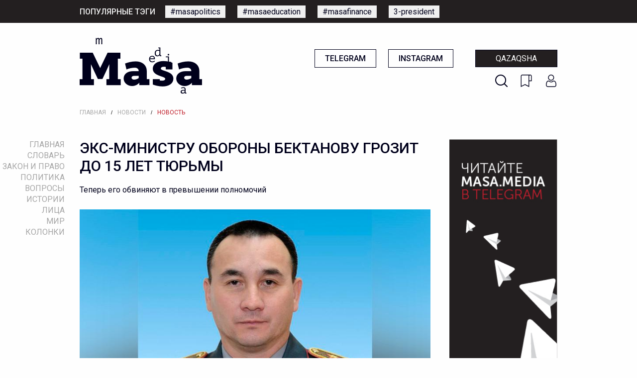

--- FILE ---
content_type: text/html; charset=UTF-8
request_url: https://masa.media/ru/site/eks-ministru-oborony-bektanovu-grozit-do-15-let-tyurmy
body_size: 12817
content:
<!doctype html>
<html lang="ru" prefix="og: http://ogp.me/ns#">
<head>
    <meta charset="utf-8">
<meta http-equiv="x-ua-compatible" content="ie=edge">
<title>Masa Media | Экс-министру обороны Бектанову грозит до 15 лет тюрьмы - Издание о политике, правах и законах Казахстана</title>
<meta name="description" content="Теперь его обвиняют в превышении полномочий">
<meta name="viewport" content="width=device-width, initial-scale=1.0">
<meta name="csrf-token" content="aJ90EnUOWOHAKOyymIyaJuxxz8YaGQXJkpcoZsEy">
<meta name="yandex-verification" content="21a3d630822b3b10" />

<link rel="icon" type="image/png" href="https://masa.media/img/favicon-96x96.png">

        
<!-- OG -->
<meta property="og:title" content="Экс-министру обороны Бектанову грозит до 15 лет тюрьмы" />
<meta property="og:description" content="Теперь его обвиняют в превышении полномочий" />
<meta property="og:type" content="article" />
<meta property="og:url" content="https://masa.media/ru/site/eks-ministru-oborony-bektanovu-grozit-do-15-let-tyurmy" />
<meta property="og:image" content="https://masa.media/storage/img/articles/imgo_1652679149.png" />
<meta property="og:site_name" content="Masa Media" />


<meta name="twitter:site" content="Masa Media">
<meta name="twitter:card" content="photo" />
<meta name="twitter:title" content="Экс-министру обороны Бектанову грозит до 15 лет тюрьмы">
<meta name="twitter:description" content="Теперь его обвиняют в превышении полномочий">
<meta name="twitter:image" content="https://masa.media/storage/img/articles/imgo_1652679149.png">
<meta name="twitter:image:src" content="https://masa.media/storage/img/articles/imgo_1652679149.png">

<!-- <link rel="stylesheet" href="https://stackpath.bootstrapcdn.com/bootstrap/4.5.0/css/bootstrap.min.css" integrity="sha384-9aIt2nRpC12Uk9gS9baDl411NQApFmC26EwAOH8WgZl5MYYxFfc+NcPb1dKGj7Sk" crossorigin="anonymous"> -->

<link rel="stylesheet" type="text/css" href="https://masa.media/css/normalize.css">
<link rel="stylesheet" type="text/css" href="https://masa.media/css/preloader.css">

    <!-- <link rel="stylesheet" href="https://masa.media/css/app.css"> -->

<link href="https://fonts.googleapis.com/css2?family=Roboto:wght@300;400;500;700;900&display=swap" rel="stylesheet">
<link rel="stylesheet" href="https://unpkg.com/swiper/swiper-bundle.min.css">

<!-- Foundation CSS -->
<link rel="stylesheet" href="https://cdn.jsdelivr.net/npm/foundation-sites@6.6.3/dist/css/foundation.min.css" integrity="sha256-ogmFxjqiTMnZhxCqVmcqTvjfe1Y/ec4WaRj/aQPvn+I=" crossorigin="anonymous">

<!-- Lightbox -->
<link rel="stylesheet" type="text/css" href="https://cdnjs.cloudflare.com/ajax/libs/lightbox2/2.11.3/css/lightbox.min.css">

<!-- Yandex.Metrika counter -->
<script type="text/javascript" >
   (function(m,e,t,r,i,k,a){m[i]=m[i]||function(){(m[i].a=m[i].a||[]).push(arguments)};
   m[i].l=1*new Date();k=e.createElement(t),a=e.getElementsByTagName(t)[0],k.async=1,k.src=r,a.parentNode.insertBefore(k,a)})
   (window, document, "script", "https://mc.yandex.ru/metrika/tag.js", "ym");

   ym(66221227, "init", {
        clickmap:true,
        trackLinks:true,
        accurateTrackBounce:true
   });
</script>
<noscript><div><img src="https://mc.yandex.ru/watch/66221227" style="position:absolute; left:-9999px;" alt="" /></div></noscript>
<!-- /Yandex.Metrika counter -->

<!-- Global site tag (gtag.js) - Google Analytics -->
<script async src="https://www.googletagmanager.com/gtag/js?id=UA-169336627-1"></script>
<script>
  window.dataLayer = window.dataLayer || [];
  function gtag(){dataLayer.push(arguments);}
  gtag('js', new Date());

  gtag('config', 'UA-169336627-1');
</script>

<link rel="image_src" href="https://masa.media/storage/img/articles/imgo_1652679149.png">

	<link rel="stylesheet" type="text/css" href="https://masa.media/css/frontend.css">
	<link rel="stylesheet" type="text/css" href="https://masa.media/css/offcanvas.css">
</head>
<body>
    <!--[if lte IE 9]>
        <p class="browserupgrade">You are using an <strong>outdated</strong> browser. Please <a href="https://browsehappy.com/">upgrade your browser</a> to improve your experience and security.</p>
    <![endif]-->

    <!-- FB sharer -->
    <div id="fb-root"></div>
	<script async defer crossorigin="anonymous" src="https://connect.facebook.net/en_US/sdk.js#xfbml=1&version=v7.0" nonce="TN1ARY6B"></script>

    
    <div id="app">
        <!-- HEADER -->

                    
            <!-- Mobile menu -->
<div id="mobile-menu-wrapper" style="display: none;">

    <button id="close-menu">
        X
    </button>

    <!-- button -->
    <div class="grid-x mobile-buttons">
        <ul>
            <li>
                <img src="https://masa.media/img/search_white.png" id="btn-search-mobile">
            </li>
            <li>
                <img src="https://masa.media/img/mobile_favorite.png" id="btn-favorites-mobile">
            </li>
            <li>
                <img src="https://masa.media/img/mobile_user.png"  id="btn-login-mobile" >
            </li>
        </ul>

                    <a href="/kz" class="language-switcher">Qazaqsha</a>
            </div>

    <!-- menu -->
    <div class="grid-x menu-items">
        <nav>
            <ul>
                                                <li>
                    <a
                        href="/"
                        data-name="Главная"
                        class="sidemenu  ">
                        <!-- <span class="vertical-line"></span> -->

                        Главная
                    </a>
                </li>

                                            <li>
                    <a
                        href="/ru/site/words/all?sort=abc"
                        data-name="Словарь"
                        class="sidemenu  ">
                        <!-- <span class="vertical-line"></span> -->

                        Словарь
                    </a>
                </li>

                                            <li>
                    <a
                        href="/ru/site/rubrics/1"
                        data-name="Закон и право"
                        class="sidemenu  ">
                        <!-- <span class="vertical-line"></span> -->

                        Закон и право
                    </a>
                </li>

                                            <li>
                    <a
                        href="/ru/site/rubrics/2"
                        data-name="Политика"
                        class="sidemenu  ">
                        <!-- <span class="vertical-line"></span> -->

                        Политика
                    </a>
                </li>

                                            <li>
                    <a
                        href="/ru/site/questions/all"
                        data-name="Вопросы"
                        class="sidemenu  ">
                        <!-- <span class="vertical-line"></span> -->

                        Вопросы
                    </a>
                </li>

                                            <li>
                    <a
                        href="/ru/site/rubrics/3"
                        data-name="Истории"
                        class="sidemenu  ">
                        <!-- <span class="vertical-line"></span> -->

                        Истории
                    </a>
                </li>

                                            <li>
                    <a
                        href="/ru/site/rubrics/4"
                        data-name="Лица"
                        class="sidemenu  ">
                        <!-- <span class="vertical-line"></span> -->

                        Лица
                    </a>
                </li>

                                            <li>
                    <a
                        href="/ru/site/rubrics/5"
                        data-name="Мир"
                        class="sidemenu  ">
                        <!-- <span class="vertical-line"></span> -->

                        Мир
                    </a>
                </li>

                                            <li>
                    <a
                        href="/ru/site/rubrics/47"
                        data-name="Колонки"
                        class="sidemenu  ">
                        <!-- <span class="vertical-line"></span> -->

                        Колонки
                    </a>
                </li>

                                        </ul>
        </nav>
    </div>



    <div class="menu-socials grid-x">
        <div class="cell small-6" style="padding-right: 10px;">
            <a href="https://t.me/masamedia">Telegram</a>
        </div>
        <div class="cell small-6" style="padding-left: 10px;">
            <a href="https://www.instagram.com/masa.media.kz/">Instagram</a>
        </div>
    </div>

    <div class="menu-tags">
        <span>Популярные тэги:</span>








    </div>

    <!-- <div class="menu-donate">
        <a href="/site/donate">
            donate
        </a>
    </div> -->
</div>

<section id="mobile-topbar" class="mobile-topbar hide-for-medium">
    <div class="grid-x">
        <div class="cell">
            <div class="mobile-topbar-items">
                <button class="mobile-menu" type="button" id="mobile-menu-toggle">
                    <img id="toggle-mobile-menu-btn" src="https://masa.media/img/mobile-humburger.png" width="30" height="30">
                </button>

                <div class="mobile-logo">
                    <a href="/ru">
                        <img src="https://masa.media/img/mobile-logo.png" width="99" height="60">
                    </a>
                </div>

                <div class="mobile-search">
                    <img src="https://masa.media/img/search.png" id="btn-search-mobile-2" width="25" height="25">
                </div>
            </div>
        </div>
    </div>
</section>

<section id="header-tags" class="show-for-medium">
    <div class="grid-container no-padding header-tags">
        <div class="header-tags-title">Популярные тэги</div>
        <div class="header-tags-list">
            <ul>
                                                                                        <li><a href="/ru/site/tags/67">#masapolitics</a></li>
                                                    <li><a href="/ru/site/tags/68">#masaeducation</a></li>
                                                    <li><a href="/ru/site/tags/69">#masafinance</a></li>
                                                    <li><a href="/ru/site/tags/74">3-president</a></li>
                                                                        </ul>
        </div>
    </div>
</section>

<section id="header" class="show-for-medium">
    <div class="header grid-container no-padding">
        <div class="logo">
        	<a href="/ru">
        		<img src="https://masa.media/img/logo.png">
        	</a>
        </div>

        <div class="header-right">
            <div class="header-buttons">
            	<a href="https://t.me/masamedia" target="_blank" class="button-masa button-simple">Telegram</a>
            	<a href="https://www.instagram.com/masa.media.kz/" target="_blank" class="button-masa button-simple">Instagram</a>

                                    <a href="/kz" class="button-masa button-language">Qazaqsha</a>
                
            </div>
            <div class="header-icons">
                <a id="btn-search-desktop"></a>
                <a id="btn-favorites"></a>
                <a  id="btn-login" ></a>

<!--             	<img src="https://masa.media/img/search.png" id="btn-search-desktop" class="show-for-medium">
            	<img src="https://masa.media/img/bookmark.png" id="btn-favorites">
            	<img src="https://masa.media/img/user.png" >
 -->            </div>
        </div>

    </div>
</section>


<!-- BREADCRUBMBS -->
<section>

        <div class="grid-container no-padding">
        <div class="grid-x">
            <div class="cell">
                <div class="breadcrumbs">
                    <ul>
                                                    <li>
                                <a href="/ru" >Главная</a>
                            </li>

                                                        <li>/</li>
                                                                                <li>
                                <a href="/ru/site/rubrics/6" >Новости</a>
                            </li>

                                                        <li>/</li>
                                                                                <li>
                                <a href="#"  class="current" >Новость</a>
                            </li>

                                                                        </ul>
                </div>
            </div>
        </div>
    </div>

    </section>

<!-- SIDEMENU  -->
<div id="sidemenu">

    <ul>
        
                    <li>
                <a
                    id="menu-0"
                    href="/"
                    data-path="ru/site/eks-ministru-oborony-bektanovu-grozit-do-15-let-tyurmy"
                    data-name="Главная"
                    class="sidemenu ">
                    Главная
                </a>
            </li>

                                <li>
                <a
                    id="menu-1"
                    href="/ru/site/words/all?sort=abc"
                    data-path="ru/site/eks-ministru-oborony-bektanovu-grozit-do-15-let-tyurmy"
                    data-name="Словарь"
                    class="sidemenu ">
                    Словарь
                </a>
            </li>

                                <li>
                <a
                    id="menu-2"
                    href="/ru/site/rubrics/1"
                    data-path="ru/site/eks-ministru-oborony-bektanovu-grozit-do-15-let-tyurmy"
                    data-name="Закон и право"
                    class="sidemenu ">
                    Закон и право
                </a>
            </li>

                                <li>
                <a
                    id="menu-3"
                    href="/ru/site/rubrics/2"
                    data-path="ru/site/eks-ministru-oborony-bektanovu-grozit-do-15-let-tyurmy"
                    data-name="Политика"
                    class="sidemenu ">
                    Политика
                </a>
            </li>

                                <li>
                <a
                    id="menu-4"
                    href="/ru/site/questions/all"
                    data-path="ru/site/eks-ministru-oborony-bektanovu-grozit-do-15-let-tyurmy"
                    data-name="Вопросы"
                    class="sidemenu ">
                    Вопросы
                </a>
            </li>

                                <li>
                <a
                    id="menu-5"
                    href="/ru/site/rubrics/3"
                    data-path="ru/site/eks-ministru-oborony-bektanovu-grozit-do-15-let-tyurmy"
                    data-name="Истории"
                    class="sidemenu ">
                    Истории
                </a>
            </li>

                                <li>
                <a
                    id="menu-6"
                    href="/ru/site/rubrics/4"
                    data-path="ru/site/eks-ministru-oborony-bektanovu-grozit-do-15-let-tyurmy"
                    data-name="Лица"
                    class="sidemenu ">
                    Лица
                </a>
            </li>

                                <li>
                <a
                    id="menu-7"
                    href="/ru/site/rubrics/5"
                    data-path="ru/site/eks-ministru-oborony-bektanovu-grozit-do-15-let-tyurmy"
                    data-name="Мир"
                    class="sidemenu ">
                    Мир
                </a>
            </li>

                                <li>
                <a
                    id="menu-8"
                    href="/ru/site/rubrics/47"
                    data-path="ru/site/eks-ministru-oborony-bektanovu-grozit-do-15-let-tyurmy"
                    data-name="Колонки"
                    class="sidemenu ">
                    Колонки
                </a>
            </li>

                        </ul>

</div>

<!-- MAINMENU -> WIDTH < 1440 -->
<section id="mainmenu">
    <div>
        <hr class="top-divider">
    </div>

    <div class="mainmenu-box">
        <ul>
            
                        <li data-url="/" data-path="ru/site/eks-ministru-oborony-bektanovu-grozit-do-15-let-tyurmy">
                <a id="menu-0" href="/" class="mainmenu-item ">Главная</a>
            </li>
                        <li data-url="/ru/site/words/all?sort=abc" data-path="ru/site/eks-ministru-oborony-bektanovu-grozit-do-15-let-tyurmy">
                <a id="menu-1" href="/ru/site/words/all?sort=abc" class="mainmenu-item ">Словарь</a>
            </li>
                        <li data-url="/ru/site/rubrics/1" data-path="ru/site/eks-ministru-oborony-bektanovu-grozit-do-15-let-tyurmy">
                <a id="menu-2" href="/ru/site/rubrics/1" class="mainmenu-item ">Закон и право</a>
            </li>
                        <li data-url="/ru/site/rubrics/2" data-path="ru/site/eks-ministru-oborony-bektanovu-grozit-do-15-let-tyurmy">
                <a id="menu-3" href="/ru/site/rubrics/2" class="mainmenu-item ">Политика</a>
            </li>
                        <li data-url="/ru/site/questions/all" data-path="ru/site/eks-ministru-oborony-bektanovu-grozit-do-15-let-tyurmy">
                <a id="menu-4" href="/ru/site/questions/all" class="mainmenu-item ">Вопросы</a>
            </li>
                        <li data-url="/ru/site/rubrics/3" data-path="ru/site/eks-ministru-oborony-bektanovu-grozit-do-15-let-tyurmy">
                <a id="menu-5" href="/ru/site/rubrics/3" class="mainmenu-item ">Истории</a>
            </li>
                        <li data-url="/ru/site/rubrics/4" data-path="ru/site/eks-ministru-oborony-bektanovu-grozit-do-15-let-tyurmy">
                <a id="menu-6" href="/ru/site/rubrics/4" class="mainmenu-item ">Лица</a>
            </li>
                        <li data-url="/ru/site/rubrics/5" data-path="ru/site/eks-ministru-oborony-bektanovu-grozit-do-15-let-tyurmy">
                <a id="menu-7" href="/ru/site/rubrics/5" class="mainmenu-item ">Мир</a>
            </li>
                        <li data-url="/ru/site/rubrics/47" data-path="ru/site/eks-ministru-oborony-bektanovu-grozit-do-15-let-tyurmy">
                <a id="menu-8" href="/ru/site/rubrics/47" class="mainmenu-item ">site.Колонки</a>
            </li>
                    </ul>
    </div>

    <div>
        <hr class="bottom-divider">
    </div>
</section>

<!-- FLOATING DONATE BUTTON -->
<!-- <div id="donate" class="show-for-medium">
    <a href="/site/donate">
        <img src="https://masa.media/img/btn-donate.png" width="45px">
    </a>
</div> -->







        
        <!-- NOTIFICATIONS -->
        <div class="grid-container no-padding">
    
    

    

</div>
        
        
    <section id="news-feed">
        <div id="feed-wrapper" class="feed-wrapper">
            <div class="main-article">

                <div class="grid-container no-padding">
                    <div class="grid-x">

                        <div class="cell medium-9 article-wrapper">
                            <article class="feature-article">

                                <h1>Экс-министру обороны Бектанову грозит до 15 лет тюрьмы</h1>

                                <p class="article-intro">
                                    Теперь его обвиняют в превышении полномочий
                                </p>

                                                                <div class="article-image">
                                    <img src="https://masa.media/storage/img/articles/imgt_1652679149.jpeg" style="width: 100%; height: auto; object-fit: cover">
                                </div>
                                
                                <hr style="width: 100%;">

                                <div class="article-stats hide-for-medium">
                                    <!-- <div class="article-time">
                                        <strong>16/05/2022</strong>

                                    </div> -->

                                    <div class="article-views cell hide-for-large">
    <span style="margin-right: 20px;">
        <strong>16/05/2022</strong>
    </span>

    <div style="display: inline-block; margin-left: auto;">
        <img src="https://masa.media/img/clock.png">
        11:28
        <span style="margin-right: 20px"></span>
        <img src="https://masa.media/img/eye.png"> 43896 
        <span style="margin-right: 20px"></span> 
        <img src="https://masa.media/img/comment.png"> 0
    </div>
</div>                                </div>

                                <div class="article-author hide-for-medium">
                                    <span>
                                                                                    Автор:
                                                                            </span>
                                                                            <a href="/ru/site/users/61">
                                            masa.media
                                        </a>
                                                                                                            </div>

                                
                                <hr class="hide-for-medium">

                                <div class="article-article masa-article-wrapper">
                                    <p><span style="font-family: Roboto; color: #7e8c8d; font-size: 10pt;">Фото: gov.kz</span></p>
<p>&nbsp;</p>
<p>&nbsp;</p>
<p><span style="font-family: Roboto;">В отношении экс-министра обороны Мурата Бектанова проводится досудебное расследование по части 3 статьи 451 УК РК &mdash; превышение власти, сообщает <span style="text-decoration: underline;"><a href="https://www.inform.kz/ru/eks-ministru-oborony-muratu-bektanovu-grozit-lishenie-svobody-do-15-let_a3933173">Казинформ</a></span> со ссылкой на Генпрокуратуру.</span></p>
<p>&nbsp;</p>
<p><span style="font-family: Roboto;">Согласно статье, превышение власти, которое совершено в боевой обстановке, наказывается лишением свободы на срок от семи до пятнадцати лет с конфискацией имущества, с пожизненным лишением права занимать определенные должности или заниматься определенной деятельностью.&nbsp;</span></p>
<p>&nbsp;</p>
<p><span style="font-family: Roboto;">Ранее ведомство <span style="text-decoration: underline;"><a href="/ru/site/zaderzhan-eks-ministr-oborony-bektanov">сообщало</a></span>, что досудебное расследование было начато &laquo;по факту бездействия&raquo; экс-министра во время январских событий.</span></p>
<p>&nbsp;</p>
<p><span style="font-family: Roboto;"><em>Министр Бектанов не проявил командирских качеств. Имея в своем распоряжении армию, которая показывала хорошие результаты в ходе командно-штабных и военных учений, мы не смогли воспользоваться ее потенциалом в критической ситуации и были вынуждены прибегнуть к помощи извне, &mdash;</em>&nbsp;заявлял Касым-Жомарт Токаев, когда объяснял необходимость ввода миротворческого контингента ОДКБ.</span></p>
                                </div>

                                <div style="clear: both"></div>

                                <!-- Sources -->
                                
                                <!-- Tags -->
                                
                                <!-- Share -->
                                <div class="article-share-bot cell">
    <span>Поделиться</span>

    <ul>
        <li>
            <div class="fb-share-button" data-href="https://masa.media/ru/site/eks-ministru-oborony-bektanovu-grozit-do-15-let-tyurmy" data-layout="button" data-size="large">
                <a class="" href="https://www.facebook.com/sharer/sharer.php?u=https://masa.media/ru/site/eks-ministru-oborony-bektanovu-grozit-do-15-let-tyurmy&amp;src=sdkpreparse" target="_blank" />
                    <img src="https://masa.media/img/white_facebook.png"> Facebook
                </a>
            </div>
        </li>
        <li>
            <a href="https://twitter.com/intent/tweet?url=https://masa.media/ru/site/eks-ministru-oborony-bektanovu-grozit-do-15-let-tyurmy" target="_blank">
                <img src="https://masa.media/img/white_twitter.png" width="22"> Twitter
            </a>
        </li>
        <li>
            <a href="http://vk.com/share.php?url=https://masa.media/ru/site/eks-ministru-oborony-bektanovu-grozit-do-15-let-tyurmy" target="_blank">
                <img src="https://masa.media/img/white_vkontakte.png"> Vkontakte
            </a>
        </li>
        <li>
            <a href="https://t.me/share/url?url=https://masa.media/ru/site/eks-ministru-oborony-bektanovu-grozit-do-15-let-tyurmy" target="_blank">
                <img src="https://masa.media/img/white_telegram.png"> Telegram
            </a>
        </li>
        <li>
            <a href="https://wa.me/?text=https://masa.media/ru/site/eks-ministru-oborony-bektanovu-grozit-do-15-let-tyurmy" data-action="share/whatsapp/share" target="_blank">
                <img src="https://masa.media/img/white_whatsapp.png"> Whatsapp
            </a>
        </li>
    </ul>
</div>

                                <!-- Comments -->
                                                                <div class="cell no-comments">
    <h3>Нет комментариев.</h3>
</div>


  
                                <!-- write comment -->
                                <div id="comment-parent"></div>

<div class="article-writer grid-container no-padding">
    
    <div class="empty-avatar">
        <!-- User avatar -->
                    <img src="https://masa.media/img/default_avatar.png">
            </div>


    <div class="comment-input grid-x">

        <form action="/ru/site/comment" class="cell" method="POST">
            <input type="hidden" name="_token" value="aJ90EnUOWOHAKOyymIyaJuxxz8YaGQXJkpcoZsEy">
            <input type="hidden" name="model" value="Article">
            <input type="hidden" name="model_id" value="1558">
            <input type="hidden" id="comment_parent_id" name="parent_id" value="">

            <div style="display: flex; justify-content: space-between;">
                <img src="https://masa.media/img/comment_bubble.png" class="comment-bubble">
                <input type="text" id="input_comment" name="comment" placeholder="Написать комментарий" required="required">
                
                <button type="submit" class="comment-submit show-for-medium">Отправить</button>
                <button type="submit" class="comment-submit hide-for-medium">
                    >
                </button>
            </div>

        </form>
    </div>
</div>
                                <!-- login to comment -->
                                                                    <div class="comment-login">
                                                                                    <a href="/login">
                                                <span>ВОЙДИТЕ,</span> чтобы прокомментировать
                                            </a>
                                                                            </div>
                                
                            </article>
                        </div>

                        <div class="cell medium-3 show-for-medium" style="padding-left: 23px;">
                            <div class="grid-x">
    <div class="cell">
        <div class="banner">
            <a href="/bannerclick/5" target="__blank">
                <img class="show-for-medium" src="https://masa.media/storage/img/banners/imgp_1595926790.jpg">

                                	<img class="mobile-banner hide-for-medium" src="https://masa.media/storage/img/banners/imgm_1595926871.jpg">
                                
            </a>
        </div>        
    </div>
</div>

                            <!-- Author -->
                            <div class="">
    <div class="article-stats">
        <div class="article-time">
            16/05/2022
            <span style="margin-right: 20px"></span>
            <img src="https://masa.media/img/clock.png">
            11:28
        </div>

        <div class="article-views">
            <img src="https://masa.media/img/eye.png"> 43896
            <span style="margin-right: 20px"></span>
            <img src="https://masa.media/img/comment.png"> 0
        </div>

        <div class="article-author">
            <span>
                                     Автор:
                            </span>
                            <a href="/ru/site/users/61">
                    masa.media
                </a>
                                    </div>

        
        <!-- <div class="article-share">
            <span>ПОДЕЛИТЬСЯ</span>

            <ul>
                <li>
                    <img src="https://masa.media/img/share_facebook.png"> Facebook
                </li>
                <li>
                    <img src="https://masa.media/img/share_vkontakte.png"> Vkontakte
                </li>
                <li>
                    <img src="https://masa.media/img/share_telegram.png"> Telegram
                </li>
                <li>
                    <img src="https://masa.media/img/share_whatsapp.png"> Whatsapp
                </li>
            </ul>
        </div> -->
    </div>
</div>
                        </div>
                    </div>
                </div>

            </div>
        </div>
    </section>

    <!-- Donate Msg -->
    <!-- <section id="donate-box">
    <div class="grid-container no-padding">
        <div class="grid-x">
            <div class="cell">
                <div class="donate-box">
                    <div class="donate-header">
                        ПОДДЕРЖИТЕ НЕКОММЕРЧЕСКУЮ ЖУРНАЛИСТИКУ, ПУБЛИКУЮЩУЮ ФАКТЫ                    </div>

                    <div class="donate-text show-for-medium">
                        Возможно, это само собой разумеется - но производство качественной журналистики не дешевое дело. Ваши донаты помогут развитию нашего сайта и журналистики в целом. Стать патроном сайта очень легко.                    </div>

                    <a href="/site/donate" class="donate-btn">
                        Помочь сейчас                    </a>
                </div>
            </div>
        </div>        
    </div>
</section> -->
    <!-- Subscribe -->
    <section id="subscribe-box">
        <div class="grid-container no-padding">
    <div class="grid-x">


        <div class="cell show-for-medium">
            <div class="subscribe-box">
                <div class="subscribe-message">
                    Подписаться на рассылку от Masa.Media                </div>

                <div class="subscribe-form">
                    <form action="/site/newsletter" method="POST" style="display: flex; justify-content: center;">
                        <div class="subscribe-input">
                            <input type="hidden" name="_token" value="aJ90EnUOWOHAKOyymIyaJuxxz8YaGQXJkpcoZsEy">                            <input type="email" name="email" required="required" placeholder="Ваш адрес электронной почты">
                        </div>
                        <div class="subscribe-button" style="display: inline-block;">
                            <button>Подписаться</button>
                        </div>
                    </form>
                </div>
            </div>    
        </div>


        <div class="subscribe-box hide-for-medium">
            <div class="subscribe-message cell" style="">
                Подписаться на рассылку от Masa.Media            </div>

            <div class="subscribe-form">
                <form class="grid-x" action="/site/newsletter" method="POST" style="display: flex; justify-content: center;">
                    <div class="subscribe-input cell" style="margin: 0 0 10px 0">
                        <input type="hidden" name="_token" value="aJ90EnUOWOHAKOyymIyaJuxxz8YaGQXJkpcoZsEy">                        <input type="email" name="email" required="required" placeholder="Ваш адрес электронной почты" style="text-indent: 10px; margin: 0 auto; width: 100%; padding: 0; margin: 0;">
                    </div>

                    <div class="subscribe-button cell" style="display: inline-block; text-align: center;">
                        <button style="width: 100%;">Подписаться</button>
                    </div>
                </form>
            </div>
        </div>    

    </div>
</div>    </section>

    <!-- Related Articles -->
    <section id="related-articles" class="show-for-medium related-list">
    <div class="grid-container no-padding">
        <div class="grid-x">
            <div class="cell">
                <h2 class="related-header">Материалы по теме:</h2>
            </div>
        </div>
    </div>
    
    <div class="related-articles">
        <ul>
                        <li>
                <a href="/ru/site/zaderzhan-eks-ministr-oborony-bektanov">
                    <div class="related-image">
                        <img src="https://masa.media/storage/img/articles/imgt_1645417881.jpg">
                    </div>
                    <div class="related-title">
                        Задержан экс-министр обороны Бектанов
                    </div>
                </a>
            </li>
                        <li>
                <a href="/ru/site/genprokuratura-poluchila-250-zhalob-o-pytkakh-zaderzhannykh-posle-yanvarskikh-sobytiy">
                    <div class="related-image">
                        <img src="https://masa.media/storage/img/articles/imgt_1644474362.jpg">
                    </div>
                    <div class="related-title">
                        Генпрокуратура получила 250 жалоб о пытках задержанных после январских событий
                    </div>
                </a>
            </li>
                        <li>
                <a href="/ru/site/v-evroparlamente-prizvali-provesti-mezhdunarodnoe-rassledovanie-yanvarskikh-sobytiy-v-kazakhstane">
                    <div class="related-image">
                        <img src="https://masa.media/storage/img/articles/imgt_1642674633.jpg">
                    </div>
                    <div class="related-title">
                        В Европарламенте призвали провести международное расследование январских событий в Казахстане
                    </div>
                </a>
            </li>
                        <li>
                <a href="/ru/site/v-khode-yanvarskikh-sobytiy-pogiblo-225-chelovek-genprokuratura-rk">
                    <div class="related-image">
                        <img src="https://masa.media/storage/img/articles/imgt_1642260328.jpg">
                    </div>
                    <div class="related-title">
                        В ходе январских событий погибло 225 человек — Генпрокуратура РК
                    </div>
                </a>
            </li>
            
            <!-- <li>
                <div class="left-news article-square cell small-6 large-3">    
                    <a href="/ru/site/rubrics/6/">
                        <div class="square-div square-flex">
                            Читать больше...
                        </div>
                    </a>                            
                </div>
            </li> -->
        </ul>
    </div>
</section>


    
        

                    
            <section id="footer">
    <div class="footer-wrapper grid-container">
        <div class="grid-x">
            <div class="cell medium-6 footer-left">

                <div class="grid-x">
                    <div class="cell small-6 medium-12">
                        <div class="logo">
                            <img src="https://masa.media/img/logo_white.png">
                        </div>
                    </div>

                    <div class="cell small-6 medium-12">

                        <div class="socials">
                            <span>Социальные сети:</span>

                            <ul>
                                <li>
                                    <a href="https://www.instagram.com/masa.media.kz/" class="footer-social footer-social-instagram" target="_blank">
                                        <div ></div>
                                    </a>
                                </li>

                                <li>
                                    <a href="https://t.me/masamedia" class="footer-social footer-social-telegram" target="_blank">
                                        <div ></div>
                                    </a>
                                </li>

                                <li>
                                    <a href="https://twitter.com/masamediakz" class="footer-social footer-social-twitter" target="_blank">
                                        <div ></div>
                                    </a>
                                </li>

                                <li>
                                    <a href="https://www.facebook.com/masamediakz" class="footer-social footer-social-facebook" target="_blank">
                                        <div ></div>
                                    </a>
                                </li>

                            </ul>

                        </div>
                    </div>

                    <div class="cell">
                        <div class="quick-links">
                            <ul>
                                <li><a href="/ru/site/pages/about">О сайте</a></li>
                                <li><a href="/ru/site/pages/editors">Редакция</a></li>
                                <li><a href="/ru/site/pages/policy">Редакционная политика</a></li>
                            </ul>
                        </div>
                    </div>
                </div>
            </div>
            <div class="cell medium-6 footer-right">
                <div class="footer-right-buttons">
                    <ul>
                        <!-- <li><a href="/ru/site/pages/support">Поддержка</a></li> -->
                        <!-- <li>
                            <a class="red-link" href="/ru/site/donate">DONATE</a>
                        </li> -->
                    </ul>
                </div>
                <div class="footer-subscribe">

                    <form action="/site/newsletter" method="POST">
                        <input type="hidden" name="_token" value="aJ90EnUOWOHAKOyymIyaJuxxz8YaGQXJkpcoZsEy">
                        <div>
                            <label>Подписаться на рассылку</label>
                        </div>

                        <div>
                            <input type="email" name="email" placeholder="Ваш адрес электронной почты" required="required">
                        </div>

                        <div>
                            <button class="footer-subscribe-submit" type="submit">Подписаться</button>
                        </div>
                    </form>

                </div>
            </div>
        </div>
    </div>
</section>




        
    </div>

    <!-- SEARCH DIV -->
    <div id="search-div" style="display: none;">
        
        <form method="get" action="https://masa.media/ru/search" style="position: relative; height: 100%">
            <input type="hidden" name="_token" value="aJ90EnUOWOHAKOyymIyaJuxxz8YaGQXJkpcoZsEy">
            <div class="search-form">

                <div class="search-box">

                    <div class="search-input">
                        <img src="https://masa.media/img/search_white.png">                 

                        <input id="search-index" type="search" class="form-control" data-name="query" name="query" value="" placeholder="Поиск по сайту" required="required">
                    </div>
                    
                    <hr>

                </div>


            </div>
        </form>

    </div>

    <!-- UP -->
    <div id="up" style="display: none;">
        <button class="up-btn">
            <img src="https://masa.media/img/up-button.png">
        </button>
    </div>

    <!-- NOTIFY DIV -->
    <div class="reveal" id="notifyModal" data-reveal>
        <h1>Уведомление</h1>
        
        <p class="lead" id="notify-title"></p>
        <p id="notify-message"></p>
        
        <button class="close-button" data-close aria-label="Close modal" type="button">
            <span aria-hidden="true">&times;</span>
        </button>
    </div>

    <!-- ASK DIV -->
    <div id="ask-div" style="display: none;">
        
        <form method="post" action="https://masa.media/ru/site/ask-question" style="position: relative; height: 100%">
            <input type="hidden" name="_token" value="aJ90EnUOWOHAKOyymIyaJuxxz8YaGQXJkpcoZsEy">
            <div class="ask-form">

                <div class="ask-box grid-x">

                    <div class="grid-x ask-box-wrapper">
                        
                        <div class="cell medium-5 ask-box-left">
                            <div class="back-button">
                                <a href="#" class="close-modal">
                                    <img class="back-arrow" src="https://masa.media/img/long_back_arrow.png">
                                    закрыть                                </a>
                            </div>

                            <img class="show-for-medium" src="https://masa.media/img/logo_white.png">
                            <img class="hide-for-medium" src="https://masa.media/img/logo_ask.png">

                            <p style="text-align: left;">ВЫ ВСЕГДА МОЖЕТЕ ЗАДАТЬ СВОЙ ВОПРОС ВСЕЙ РЕДАКЦИИ НА ЛЮБОМ ИЗ ГОСУДАРСТВЕННЫХ ЯЗЫКОВ</p>

                            <p style="text-align: left;">НА САМЫЕ ИНТЕРЕСНЫЕ МЫ ОТВЕТИМ В ПЕРВУЮ ОЧЕРЕДЬ</p>
                        </div>

                        <div class="cell medium-7 ask-box-right">
                            
                            <img src="https://masa.media/img/ask-questions.png">

                            <textarea name="question" class="ask-input" placeholder="Введите сюда ваш вопрос" required="required"></textarea>    

                            <div class="ask-bottom ">
                                <div class="g-recaptcha" data-sitekey="6Lcc660ZAAAAABF95PVpeLSJFo5oc08SmQ4vHXPA" data-size="normal" data-theme="light" id="recaptcha-element"></div>

                                <input type="submit" class="ask-submit show-for-medium" value="Задать вопрос">

                            </div>

                            <!-- <div class="ask-bottom show-for-medium">
                                <div class="g-recaptcha" data-sitekey="6Lcc660ZAAAAABF95PVpeLSJFo5oc08SmQ4vHXPA" data-size="normal" data-theme="light" id="recaptcha-element"></div>
                                <input type="submit" class="ask-submit" value="Задать вопрос">
                            </div> -->

                            <div class="ask-bottom-mobile hide-for-medium">
                                <div class="grid-x">
                                    <div class="cell">
                                        <input type="submit" class="ask-submit" value="Задать вопрос">
                                    </div>
                                </div>
                            </div>
                        </div>

                    </div>

                </div>


            </div>
        </form>

    </div>

    <!-- <script src="https://code.jquery.com/jquery-3.5.1.min.js" integrity="sha384-DfXdz2htPH0lsSSs5nCTpuj/zy4C+OGpamoFVy38MVBnE+IbbVYUew+OrCXaRkfj" crossorigin="anonymous"></script>	 -->

    <script src="https://code.jquery.com/jquery-3.5.1.min.js" integrity="sha256-9/aliU8dGd2tb6OSsuzixeV4y/faTqgFtohetphbbj0=" crossorigin="anonymous"></script>


    
	<script src="https://cdn.jsdelivr.net/npm/popper.js@1.16.0/dist/umd/popper.min.js" integrity="sha384-Q6E9RHvbIyZFJoft+2mJbHaEWldlvI9IOYy5n3zV9zzTtmI3UksdQRVvoxMfooAo" crossorigin="anonymous"></script>
	<script src="https://stackpath.bootstrapcdn.com/bootstrap/4.5.0/js/bootstrap.min.js" integrity="sha384-OgVRvuATP1z7JjHLkuOU7Xw704+h835Lr+6QL9UvYjZE3Ipu6Tp75j7Bh/kR0JKI" crossorigin="anonymous"></script>

<script src="https://masa.media/js/app.js"></script>



<!-- <script async charset="utf-8" src="//cdn.embedly.com/widgets/platform.js"></script> -->

<script src="https://unpkg.com/swiper/swiper-bundle.min.js"></script>

<!-- Google reCaptcha v2 -->
<script src="https://www.google.com/recaptcha/api.js" async defer></script>

<!-- <script src="https://www.google.com/recaptcha/api.js?onload=onLoadCallback&render=explicit" async defer> -->
<!-- </script> -->

<!-- Foundation JavaScript -->
<script src="https://cdn.jsdelivr.net/npm/foundation-sites@6.6.3/dist/js/foundation.min.js" integrity="sha256-pRF3zifJRA9jXGv++b06qwtSqX1byFQOLjqa2PTEb2o=" crossorigin="anonymous"></script>

<!-- Lightbox -->
<script src="https://cdnjs.cloudflare.com/ajax/libs/lightbox2/2.11.3/js/lightbox.min.js"></script>


<script>window.scrollToComments = 1;</script>
<script type="text/javascript">

    // var onLoadCallback = function() {
    //     console.log('show recaptcha');

    //     grecaptcha.render('masa-recaptcha', {
    //         'sitekey' : '6Lcc660ZAAAAABF95PVpeLSJFo5oc08SmQ4vHXPA'
    //     });
    // };

</script>


<script type="text/javascript">
	// preloader
	$(window).on('load', function() {
        // $('#donate').hide();
		//$("#status").fadeOut();
        //$("#preloader").delay(100).fadeOut();
        // $('#donate').delay(200).show();
	});

    // mobile menu
    $('[data-curtain-menu-button]').click(function(){
      $('body').toggleClass('curtain-menu-open');
    })

    $('#mobile-menu-toggle').click(function() {
        $('#mobile-menu-wrapper').fadeIn();
    });

    $('#close-menu').click(function() {
        $('#mobile-menu-wrapper').fadeOut();
    });



    $(window).on('resize', function() {
        var menuPos = $(wrapperId).offset();
        $('#sidemenu').css({left: menuPos.left - menuWidth - 30});


    });

    // highlight menu items
    document.addEventListener('scroll', function (event) {
        var scrollPosition = $(window).scrollTop();
        //console.log(scrollPosition);

        if (scrollPosition <= menuPos.top + 30) {
            $('#sidemenu').css('top', menuPos.top).css('position', 'absolute');
        }

        if (scrollPosition >= menuPos.top - 30) {
            $('#sidemenu').css('top', 30).css('position', 'fixed');
        }

        // up button
        if (scrollPosition >= 100) {
            $('#up').fadeIn();
        } else {
            $('#up').hide();
        }
    }, true );


    // page popups
    var pageMode = 'viewer';

    var hidePopups = function() {
        $('#search-div').fadeOut();
        $('#login-div').fadeOut();
        $('#register-div').fadeOut();
        $('#ask-div').fadeOut();

        pageMode = 'viewer';
    }

    // sidemenu (desktop)
    var wrapperId = '#feed-wrapper';
    var menuPos = $(wrapperId).offset();
    var menuWidth = $('#sidemenu').width();

    $(document).ready(function() {
        // menu pos

        console.log(menuPos, menuWidth);

        $('#sidemenu').css({top: menuPos.top, left: menuPos.left - menuWidth - 30});
        //$('#sidemenu').show();

        // SLIDER
        // var mySwiper = new Swiper ('.swiper-container', {
        //     direction: 'horizontal',
        //     loop: false,

        //     pagination: {
        //         el: '.swiper-pagination',
        //         type: 'custom',
        //         renderCustom: function (swiper, current, total) {
        //             console.log(current, total);
        //             return current + ' / ' + total;
        //         },
        //     },

        //     // Navigation arrows
        //     navigation: {
        //         nextEl: '.swiper-button-next',
        //         prevEl: '.swiper-button-prev',
        //     },

        //     // observer: true,
        //     // observeParents: true,
        //     // watchSlidesVisibility: true,
        //     // watchSlidesProgress: true,
        // });

        // $(window).trigger('resize');

        setTimeout(function() {
            // mySwiper.update();
        }, 500);

        // up button
        $('#up').click(function() {
            $("html, body").animate({ scrollTop: 0 }, "fast");
        })

        // LOGIN
        $('#btn-login').click(function() {
            // TOOD: show popup

            location.href = '/login';
        });

        $('#btn-login-mobile').click(function() {
            $('#btn-login').trigger('click');
        });

        // CABINET
        $('#btn-cabinet').click(function() {
            location.href = '/ru/cabinet';
        });

        $('#btn-cabinet-mobile').click(function() {
            console.log('clicked.');
            $('#btn-cabinet').trigger('click');
        });

        // SEARCH
        $('#btn-search-mobile').click(function(e) {
            console.log('show search form');

            pageMode = 'popups';

            $('#search-div').fadeIn();
            $('#search-index').val('').focus();
        });

        $('#btn-search-desktop').click(function() {
            $('#btn-search-mobile').trigger('click');
        });

        $('#btn-search-mobile-2').click(function() {
            $('#btn-search-mobile').trigger('click');
        });

        // HIDE SEARCH FOCUS OUT
        $('#search-index').focusout(function() {
            if (pageMode == 'popups') {
                hidePopups();
            }
        });


        // ASK QUESTION
        $('#btn-ask').click(function(e) {
            pageMode = 'popups';
            console.log('show ask question form');

            $('#ask-div').fadeIn();
        });

        $('.close-modal').click(function() {
            if (pageMode == 'popups') {
                hidePopups();
            }
        });

        $('#btn-ask').focusout(function() {
            //if (pageMode == 'popups') {
            //    hidePopups();
            //}
        });

        // hide popups on ESC
        $(document).keyup(function(e) {
            // if (e.keyCode === 13) $('.save').click();     // enter
            if (e.keyCode === 27) {
                hidePopups();
            }
        });



        // like
        $('.comment-like-btn').click(function() {
            var id = $(this).data('id');
            console.log('like ' + id);

            var data = { model: 'Comment', id: id };

            $.post('/ajax/like', data, function(res) {
                console.log(res);

                if (res.status == 'ok') {
                    $('#likes-' + id).html(res.totalLikes.count);

                    console.log(res.action, id, '#likes-btn-' + id);

                    if (res.action == 'liked') {
                        $('#likes-btn-' + id).addClass('liked');
                    } else {
                        $('#likes-btn-' + id).removeClass('liked');
                    }
                } else {

                    console.log('need auth');

                    $('#notify-title').html("Ошибка");
                    $('#notify-message').html(res.message);

                    var popup = new Foundation.Reveal($('#notifyModal'));
                    popup.open();
                }

            });
        });

        // dislike
        $('.comment-dislike-btn').click(function() {
            var id = $(this).data('id');
            console.log('dislike ' + id);

            var data = { model: 'Comment', id: id };

            $.post('/ajax/dislike', data, function(res) {
                console.log(res);

                if (res.status == 'ok') {
                    $('#dislikes-' + id).html(res.totalDislikes.count);

                    if (res.action == 'disliked') {
                        $('#dislikes-btn-' + id).addClass('disliked');
                    } else {
                        $('#dislikes-btn-' + id).removeClass('disliked');
                    }
                } else {
                    $('#notify-title').html('Ошибка');
                    $('#notify-message').html(res.message);

                    var popup = new Foundation.Reveal($('#notifyModal'));
                    popup.open();
                }
            });
        });

        // reply
        // $('.btn-reply-comment').click(function() {
        //     var name = $(this).data('name');

        //     console.log(name);
        // });

        // reply to comment
        $('.comment-reply').click(function() {
            var parentId = $(this).data('id');
            var name = $(this).data('name');
            var comment = $(this).data('comment');

            $('#comment_parent_id').val(parentId);
            //$('#comment-parent').html('Ответ к комментарию:<br>' + comment);

            $('html, body').animate({
                scrollTop: $('#input_comment').offset().top - 150
            }, 200);

            $('#input_comment').val(name + ', ').focus();
        });

        // show comment
        $('#btn-show-comments').click(function() {
            $('#list-comments').show();
            $(this).hide();
        });

        // go to favorites
        $('#btn-favorites').click(function() {
            window.location.href = '/ru/site/favorites';
        });

        $('#btn-favorites-mobile').click(function() {
            $('#btn-favorites').trigger('click');
        })

        // add to favorite
        $('.add-to-fav').click(function(e) {
            e.preventDefault();
            e.stopPropagation();

            var $this = $(this);
            var id = $this.data('id');

            if ($this.hasClass('fav-active')) {
                $.post('/ajax/removeFromFav', { id: id }, function(res) {
                    $this.removeClass('fav-active');
                });
            } else {
                $.post('/ajax/addToFav', { id: id, lang: 'ru' }, function(res) {
                    if (res.status == 'ok') {
                        $this.addClass('fav-active');
                        //$this.css('background-url', 'url(../img/fav_red.png)');
                    }
                });
            }

        });

        // show sources
        $('#btnShowSources').click(function() {
            $('#list-sources').toggle();
        });

        // remove comment
        $('.delete-comment').click(function() {
            var id = $(this).data('id');
            console.log(id);

            $.post('/ajax/remove-comment', {id: id}, function(res) {
                console.log(res);

                if (res.status == 'ok') {
                    location.reload();
                }
            });
        });


        //console.log(scrollToComments);
        if (typeof scrollToComments !== 'undefined') {
            // $('html, body').animate({
            //     scrollTop: $("#article-comments").offset().top
            // }, 500);
        }


        // img lightbox
        $('.masa-article-wrapper img').each(function() {
            var id = $(this).attr('id');

            // skip
            if (id == 'btnShowSourcesArrow') return;

            if ($(this).hasClass('lb-next') || $(this).hasClass('lb-prev')) {
                console.log('has class -> so skip');
                return;
            }

            if ($(this).parent().hasClass('swiper-slide')) {
                $(this).wrap('<a href="'+$(this).attr('src')+'" data-lightbox="slider"></a>');
            } else {
                $(this).wrap('<a href="'+$(this).attr('src')+'" data-lightbox="article"></a>');
            }
        });

        var sliders = [];

        $('.swiper-button-next').each(function(index, elemet) {
            $(this).addClass('swiper-button-next-' + index);
        });

        $('.swiper-button-prev').each(function(index, elemet) {
            $(this).addClass('swiper-button-prev-' + index);
        });

        $('.swiper-container').each(function(index, element){

            $(this).addClass('s'+index);

            // $(this).find('.swiper-button-next').addClass('swiper-next-'+index);
            // $(this).find('.swiper-button-prev').addClass('swiper-prev-'+index);

            var slider = new Swiper('.s'+index, {

                direction: 'horizontal',
                loop: false,

                pagination: {
                    el: '.swiper-pagination',
                    type: 'custom',
                    renderCustom: function (swiper, current, total) {
                        console.log(current, total);
                        return current + ' / ' + total;
                    },
                },

                // Navigation arrows
                navigation: {
                    nextEl: '.swiper-button-next-'+index,
                    prevEl: '.swiper-button-prev-'+index,
                },

            });


            sliders.push(slider);

        });





        // sources add _blank
        $('#list-sources a').each(function() {
            $(this).attr('target', '_blank');
        });

        
    $("iframe").closest("div").show();
    $(".masa-word").closest(".tinymce-placeholder").show();

    /*document.querySelectorAll( 'oembed[url]' ).forEach( element => {
        // Create the <a href="..." class="embedly-card"></a> element that Embedly uses
        // to discover the media.
        const anchor = document.createElement( 'a' );

        anchor.setAttribute( 'href', element.getAttribute( 'url' ) );
        anchor.className = 'embedly-card';

        element.appendChild( anchor );
    } );*/

    });
</script>
</body>


--- FILE ---
content_type: text/html; charset=utf-8
request_url: https://www.google.com/recaptcha/api2/anchor?ar=1&k=6Lcc660ZAAAAABF95PVpeLSJFo5oc08SmQ4vHXPA&co=aHR0cHM6Ly9tYXNhLm1lZGlhOjQ0Mw..&hl=en&v=7gg7H51Q-naNfhmCP3_R47ho&theme=light&size=normal&anchor-ms=20000&execute-ms=15000&cb=49za4we8dtpk
body_size: 48678
content:
<!DOCTYPE HTML><html dir="ltr" lang="en"><head><meta http-equiv="Content-Type" content="text/html; charset=UTF-8">
<meta http-equiv="X-UA-Compatible" content="IE=edge">
<title>reCAPTCHA</title>
<style type="text/css">
/* cyrillic-ext */
@font-face {
  font-family: 'Roboto';
  font-style: normal;
  font-weight: 400;
  font-stretch: 100%;
  src: url(//fonts.gstatic.com/s/roboto/v48/KFO7CnqEu92Fr1ME7kSn66aGLdTylUAMa3GUBHMdazTgWw.woff2) format('woff2');
  unicode-range: U+0460-052F, U+1C80-1C8A, U+20B4, U+2DE0-2DFF, U+A640-A69F, U+FE2E-FE2F;
}
/* cyrillic */
@font-face {
  font-family: 'Roboto';
  font-style: normal;
  font-weight: 400;
  font-stretch: 100%;
  src: url(//fonts.gstatic.com/s/roboto/v48/KFO7CnqEu92Fr1ME7kSn66aGLdTylUAMa3iUBHMdazTgWw.woff2) format('woff2');
  unicode-range: U+0301, U+0400-045F, U+0490-0491, U+04B0-04B1, U+2116;
}
/* greek-ext */
@font-face {
  font-family: 'Roboto';
  font-style: normal;
  font-weight: 400;
  font-stretch: 100%;
  src: url(//fonts.gstatic.com/s/roboto/v48/KFO7CnqEu92Fr1ME7kSn66aGLdTylUAMa3CUBHMdazTgWw.woff2) format('woff2');
  unicode-range: U+1F00-1FFF;
}
/* greek */
@font-face {
  font-family: 'Roboto';
  font-style: normal;
  font-weight: 400;
  font-stretch: 100%;
  src: url(//fonts.gstatic.com/s/roboto/v48/KFO7CnqEu92Fr1ME7kSn66aGLdTylUAMa3-UBHMdazTgWw.woff2) format('woff2');
  unicode-range: U+0370-0377, U+037A-037F, U+0384-038A, U+038C, U+038E-03A1, U+03A3-03FF;
}
/* math */
@font-face {
  font-family: 'Roboto';
  font-style: normal;
  font-weight: 400;
  font-stretch: 100%;
  src: url(//fonts.gstatic.com/s/roboto/v48/KFO7CnqEu92Fr1ME7kSn66aGLdTylUAMawCUBHMdazTgWw.woff2) format('woff2');
  unicode-range: U+0302-0303, U+0305, U+0307-0308, U+0310, U+0312, U+0315, U+031A, U+0326-0327, U+032C, U+032F-0330, U+0332-0333, U+0338, U+033A, U+0346, U+034D, U+0391-03A1, U+03A3-03A9, U+03B1-03C9, U+03D1, U+03D5-03D6, U+03F0-03F1, U+03F4-03F5, U+2016-2017, U+2034-2038, U+203C, U+2040, U+2043, U+2047, U+2050, U+2057, U+205F, U+2070-2071, U+2074-208E, U+2090-209C, U+20D0-20DC, U+20E1, U+20E5-20EF, U+2100-2112, U+2114-2115, U+2117-2121, U+2123-214F, U+2190, U+2192, U+2194-21AE, U+21B0-21E5, U+21F1-21F2, U+21F4-2211, U+2213-2214, U+2216-22FF, U+2308-230B, U+2310, U+2319, U+231C-2321, U+2336-237A, U+237C, U+2395, U+239B-23B7, U+23D0, U+23DC-23E1, U+2474-2475, U+25AF, U+25B3, U+25B7, U+25BD, U+25C1, U+25CA, U+25CC, U+25FB, U+266D-266F, U+27C0-27FF, U+2900-2AFF, U+2B0E-2B11, U+2B30-2B4C, U+2BFE, U+3030, U+FF5B, U+FF5D, U+1D400-1D7FF, U+1EE00-1EEFF;
}
/* symbols */
@font-face {
  font-family: 'Roboto';
  font-style: normal;
  font-weight: 400;
  font-stretch: 100%;
  src: url(//fonts.gstatic.com/s/roboto/v48/KFO7CnqEu92Fr1ME7kSn66aGLdTylUAMaxKUBHMdazTgWw.woff2) format('woff2');
  unicode-range: U+0001-000C, U+000E-001F, U+007F-009F, U+20DD-20E0, U+20E2-20E4, U+2150-218F, U+2190, U+2192, U+2194-2199, U+21AF, U+21E6-21F0, U+21F3, U+2218-2219, U+2299, U+22C4-22C6, U+2300-243F, U+2440-244A, U+2460-24FF, U+25A0-27BF, U+2800-28FF, U+2921-2922, U+2981, U+29BF, U+29EB, U+2B00-2BFF, U+4DC0-4DFF, U+FFF9-FFFB, U+10140-1018E, U+10190-1019C, U+101A0, U+101D0-101FD, U+102E0-102FB, U+10E60-10E7E, U+1D2C0-1D2D3, U+1D2E0-1D37F, U+1F000-1F0FF, U+1F100-1F1AD, U+1F1E6-1F1FF, U+1F30D-1F30F, U+1F315, U+1F31C, U+1F31E, U+1F320-1F32C, U+1F336, U+1F378, U+1F37D, U+1F382, U+1F393-1F39F, U+1F3A7-1F3A8, U+1F3AC-1F3AF, U+1F3C2, U+1F3C4-1F3C6, U+1F3CA-1F3CE, U+1F3D4-1F3E0, U+1F3ED, U+1F3F1-1F3F3, U+1F3F5-1F3F7, U+1F408, U+1F415, U+1F41F, U+1F426, U+1F43F, U+1F441-1F442, U+1F444, U+1F446-1F449, U+1F44C-1F44E, U+1F453, U+1F46A, U+1F47D, U+1F4A3, U+1F4B0, U+1F4B3, U+1F4B9, U+1F4BB, U+1F4BF, U+1F4C8-1F4CB, U+1F4D6, U+1F4DA, U+1F4DF, U+1F4E3-1F4E6, U+1F4EA-1F4ED, U+1F4F7, U+1F4F9-1F4FB, U+1F4FD-1F4FE, U+1F503, U+1F507-1F50B, U+1F50D, U+1F512-1F513, U+1F53E-1F54A, U+1F54F-1F5FA, U+1F610, U+1F650-1F67F, U+1F687, U+1F68D, U+1F691, U+1F694, U+1F698, U+1F6AD, U+1F6B2, U+1F6B9-1F6BA, U+1F6BC, U+1F6C6-1F6CF, U+1F6D3-1F6D7, U+1F6E0-1F6EA, U+1F6F0-1F6F3, U+1F6F7-1F6FC, U+1F700-1F7FF, U+1F800-1F80B, U+1F810-1F847, U+1F850-1F859, U+1F860-1F887, U+1F890-1F8AD, U+1F8B0-1F8BB, U+1F8C0-1F8C1, U+1F900-1F90B, U+1F93B, U+1F946, U+1F984, U+1F996, U+1F9E9, U+1FA00-1FA6F, U+1FA70-1FA7C, U+1FA80-1FA89, U+1FA8F-1FAC6, U+1FACE-1FADC, U+1FADF-1FAE9, U+1FAF0-1FAF8, U+1FB00-1FBFF;
}
/* vietnamese */
@font-face {
  font-family: 'Roboto';
  font-style: normal;
  font-weight: 400;
  font-stretch: 100%;
  src: url(//fonts.gstatic.com/s/roboto/v48/KFO7CnqEu92Fr1ME7kSn66aGLdTylUAMa3OUBHMdazTgWw.woff2) format('woff2');
  unicode-range: U+0102-0103, U+0110-0111, U+0128-0129, U+0168-0169, U+01A0-01A1, U+01AF-01B0, U+0300-0301, U+0303-0304, U+0308-0309, U+0323, U+0329, U+1EA0-1EF9, U+20AB;
}
/* latin-ext */
@font-face {
  font-family: 'Roboto';
  font-style: normal;
  font-weight: 400;
  font-stretch: 100%;
  src: url(//fonts.gstatic.com/s/roboto/v48/KFO7CnqEu92Fr1ME7kSn66aGLdTylUAMa3KUBHMdazTgWw.woff2) format('woff2');
  unicode-range: U+0100-02BA, U+02BD-02C5, U+02C7-02CC, U+02CE-02D7, U+02DD-02FF, U+0304, U+0308, U+0329, U+1D00-1DBF, U+1E00-1E9F, U+1EF2-1EFF, U+2020, U+20A0-20AB, U+20AD-20C0, U+2113, U+2C60-2C7F, U+A720-A7FF;
}
/* latin */
@font-face {
  font-family: 'Roboto';
  font-style: normal;
  font-weight: 400;
  font-stretch: 100%;
  src: url(//fonts.gstatic.com/s/roboto/v48/KFO7CnqEu92Fr1ME7kSn66aGLdTylUAMa3yUBHMdazQ.woff2) format('woff2');
  unicode-range: U+0000-00FF, U+0131, U+0152-0153, U+02BB-02BC, U+02C6, U+02DA, U+02DC, U+0304, U+0308, U+0329, U+2000-206F, U+20AC, U+2122, U+2191, U+2193, U+2212, U+2215, U+FEFF, U+FFFD;
}
/* cyrillic-ext */
@font-face {
  font-family: 'Roboto';
  font-style: normal;
  font-weight: 500;
  font-stretch: 100%;
  src: url(//fonts.gstatic.com/s/roboto/v48/KFO7CnqEu92Fr1ME7kSn66aGLdTylUAMa3GUBHMdazTgWw.woff2) format('woff2');
  unicode-range: U+0460-052F, U+1C80-1C8A, U+20B4, U+2DE0-2DFF, U+A640-A69F, U+FE2E-FE2F;
}
/* cyrillic */
@font-face {
  font-family: 'Roboto';
  font-style: normal;
  font-weight: 500;
  font-stretch: 100%;
  src: url(//fonts.gstatic.com/s/roboto/v48/KFO7CnqEu92Fr1ME7kSn66aGLdTylUAMa3iUBHMdazTgWw.woff2) format('woff2');
  unicode-range: U+0301, U+0400-045F, U+0490-0491, U+04B0-04B1, U+2116;
}
/* greek-ext */
@font-face {
  font-family: 'Roboto';
  font-style: normal;
  font-weight: 500;
  font-stretch: 100%;
  src: url(//fonts.gstatic.com/s/roboto/v48/KFO7CnqEu92Fr1ME7kSn66aGLdTylUAMa3CUBHMdazTgWw.woff2) format('woff2');
  unicode-range: U+1F00-1FFF;
}
/* greek */
@font-face {
  font-family: 'Roboto';
  font-style: normal;
  font-weight: 500;
  font-stretch: 100%;
  src: url(//fonts.gstatic.com/s/roboto/v48/KFO7CnqEu92Fr1ME7kSn66aGLdTylUAMa3-UBHMdazTgWw.woff2) format('woff2');
  unicode-range: U+0370-0377, U+037A-037F, U+0384-038A, U+038C, U+038E-03A1, U+03A3-03FF;
}
/* math */
@font-face {
  font-family: 'Roboto';
  font-style: normal;
  font-weight: 500;
  font-stretch: 100%;
  src: url(//fonts.gstatic.com/s/roboto/v48/KFO7CnqEu92Fr1ME7kSn66aGLdTylUAMawCUBHMdazTgWw.woff2) format('woff2');
  unicode-range: U+0302-0303, U+0305, U+0307-0308, U+0310, U+0312, U+0315, U+031A, U+0326-0327, U+032C, U+032F-0330, U+0332-0333, U+0338, U+033A, U+0346, U+034D, U+0391-03A1, U+03A3-03A9, U+03B1-03C9, U+03D1, U+03D5-03D6, U+03F0-03F1, U+03F4-03F5, U+2016-2017, U+2034-2038, U+203C, U+2040, U+2043, U+2047, U+2050, U+2057, U+205F, U+2070-2071, U+2074-208E, U+2090-209C, U+20D0-20DC, U+20E1, U+20E5-20EF, U+2100-2112, U+2114-2115, U+2117-2121, U+2123-214F, U+2190, U+2192, U+2194-21AE, U+21B0-21E5, U+21F1-21F2, U+21F4-2211, U+2213-2214, U+2216-22FF, U+2308-230B, U+2310, U+2319, U+231C-2321, U+2336-237A, U+237C, U+2395, U+239B-23B7, U+23D0, U+23DC-23E1, U+2474-2475, U+25AF, U+25B3, U+25B7, U+25BD, U+25C1, U+25CA, U+25CC, U+25FB, U+266D-266F, U+27C0-27FF, U+2900-2AFF, U+2B0E-2B11, U+2B30-2B4C, U+2BFE, U+3030, U+FF5B, U+FF5D, U+1D400-1D7FF, U+1EE00-1EEFF;
}
/* symbols */
@font-face {
  font-family: 'Roboto';
  font-style: normal;
  font-weight: 500;
  font-stretch: 100%;
  src: url(//fonts.gstatic.com/s/roboto/v48/KFO7CnqEu92Fr1ME7kSn66aGLdTylUAMaxKUBHMdazTgWw.woff2) format('woff2');
  unicode-range: U+0001-000C, U+000E-001F, U+007F-009F, U+20DD-20E0, U+20E2-20E4, U+2150-218F, U+2190, U+2192, U+2194-2199, U+21AF, U+21E6-21F0, U+21F3, U+2218-2219, U+2299, U+22C4-22C6, U+2300-243F, U+2440-244A, U+2460-24FF, U+25A0-27BF, U+2800-28FF, U+2921-2922, U+2981, U+29BF, U+29EB, U+2B00-2BFF, U+4DC0-4DFF, U+FFF9-FFFB, U+10140-1018E, U+10190-1019C, U+101A0, U+101D0-101FD, U+102E0-102FB, U+10E60-10E7E, U+1D2C0-1D2D3, U+1D2E0-1D37F, U+1F000-1F0FF, U+1F100-1F1AD, U+1F1E6-1F1FF, U+1F30D-1F30F, U+1F315, U+1F31C, U+1F31E, U+1F320-1F32C, U+1F336, U+1F378, U+1F37D, U+1F382, U+1F393-1F39F, U+1F3A7-1F3A8, U+1F3AC-1F3AF, U+1F3C2, U+1F3C4-1F3C6, U+1F3CA-1F3CE, U+1F3D4-1F3E0, U+1F3ED, U+1F3F1-1F3F3, U+1F3F5-1F3F7, U+1F408, U+1F415, U+1F41F, U+1F426, U+1F43F, U+1F441-1F442, U+1F444, U+1F446-1F449, U+1F44C-1F44E, U+1F453, U+1F46A, U+1F47D, U+1F4A3, U+1F4B0, U+1F4B3, U+1F4B9, U+1F4BB, U+1F4BF, U+1F4C8-1F4CB, U+1F4D6, U+1F4DA, U+1F4DF, U+1F4E3-1F4E6, U+1F4EA-1F4ED, U+1F4F7, U+1F4F9-1F4FB, U+1F4FD-1F4FE, U+1F503, U+1F507-1F50B, U+1F50D, U+1F512-1F513, U+1F53E-1F54A, U+1F54F-1F5FA, U+1F610, U+1F650-1F67F, U+1F687, U+1F68D, U+1F691, U+1F694, U+1F698, U+1F6AD, U+1F6B2, U+1F6B9-1F6BA, U+1F6BC, U+1F6C6-1F6CF, U+1F6D3-1F6D7, U+1F6E0-1F6EA, U+1F6F0-1F6F3, U+1F6F7-1F6FC, U+1F700-1F7FF, U+1F800-1F80B, U+1F810-1F847, U+1F850-1F859, U+1F860-1F887, U+1F890-1F8AD, U+1F8B0-1F8BB, U+1F8C0-1F8C1, U+1F900-1F90B, U+1F93B, U+1F946, U+1F984, U+1F996, U+1F9E9, U+1FA00-1FA6F, U+1FA70-1FA7C, U+1FA80-1FA89, U+1FA8F-1FAC6, U+1FACE-1FADC, U+1FADF-1FAE9, U+1FAF0-1FAF8, U+1FB00-1FBFF;
}
/* vietnamese */
@font-face {
  font-family: 'Roboto';
  font-style: normal;
  font-weight: 500;
  font-stretch: 100%;
  src: url(//fonts.gstatic.com/s/roboto/v48/KFO7CnqEu92Fr1ME7kSn66aGLdTylUAMa3OUBHMdazTgWw.woff2) format('woff2');
  unicode-range: U+0102-0103, U+0110-0111, U+0128-0129, U+0168-0169, U+01A0-01A1, U+01AF-01B0, U+0300-0301, U+0303-0304, U+0308-0309, U+0323, U+0329, U+1EA0-1EF9, U+20AB;
}
/* latin-ext */
@font-face {
  font-family: 'Roboto';
  font-style: normal;
  font-weight: 500;
  font-stretch: 100%;
  src: url(//fonts.gstatic.com/s/roboto/v48/KFO7CnqEu92Fr1ME7kSn66aGLdTylUAMa3KUBHMdazTgWw.woff2) format('woff2');
  unicode-range: U+0100-02BA, U+02BD-02C5, U+02C7-02CC, U+02CE-02D7, U+02DD-02FF, U+0304, U+0308, U+0329, U+1D00-1DBF, U+1E00-1E9F, U+1EF2-1EFF, U+2020, U+20A0-20AB, U+20AD-20C0, U+2113, U+2C60-2C7F, U+A720-A7FF;
}
/* latin */
@font-face {
  font-family: 'Roboto';
  font-style: normal;
  font-weight: 500;
  font-stretch: 100%;
  src: url(//fonts.gstatic.com/s/roboto/v48/KFO7CnqEu92Fr1ME7kSn66aGLdTylUAMa3yUBHMdazQ.woff2) format('woff2');
  unicode-range: U+0000-00FF, U+0131, U+0152-0153, U+02BB-02BC, U+02C6, U+02DA, U+02DC, U+0304, U+0308, U+0329, U+2000-206F, U+20AC, U+2122, U+2191, U+2193, U+2212, U+2215, U+FEFF, U+FFFD;
}
/* cyrillic-ext */
@font-face {
  font-family: 'Roboto';
  font-style: normal;
  font-weight: 900;
  font-stretch: 100%;
  src: url(//fonts.gstatic.com/s/roboto/v48/KFO7CnqEu92Fr1ME7kSn66aGLdTylUAMa3GUBHMdazTgWw.woff2) format('woff2');
  unicode-range: U+0460-052F, U+1C80-1C8A, U+20B4, U+2DE0-2DFF, U+A640-A69F, U+FE2E-FE2F;
}
/* cyrillic */
@font-face {
  font-family: 'Roboto';
  font-style: normal;
  font-weight: 900;
  font-stretch: 100%;
  src: url(//fonts.gstatic.com/s/roboto/v48/KFO7CnqEu92Fr1ME7kSn66aGLdTylUAMa3iUBHMdazTgWw.woff2) format('woff2');
  unicode-range: U+0301, U+0400-045F, U+0490-0491, U+04B0-04B1, U+2116;
}
/* greek-ext */
@font-face {
  font-family: 'Roboto';
  font-style: normal;
  font-weight: 900;
  font-stretch: 100%;
  src: url(//fonts.gstatic.com/s/roboto/v48/KFO7CnqEu92Fr1ME7kSn66aGLdTylUAMa3CUBHMdazTgWw.woff2) format('woff2');
  unicode-range: U+1F00-1FFF;
}
/* greek */
@font-face {
  font-family: 'Roboto';
  font-style: normal;
  font-weight: 900;
  font-stretch: 100%;
  src: url(//fonts.gstatic.com/s/roboto/v48/KFO7CnqEu92Fr1ME7kSn66aGLdTylUAMa3-UBHMdazTgWw.woff2) format('woff2');
  unicode-range: U+0370-0377, U+037A-037F, U+0384-038A, U+038C, U+038E-03A1, U+03A3-03FF;
}
/* math */
@font-face {
  font-family: 'Roboto';
  font-style: normal;
  font-weight: 900;
  font-stretch: 100%;
  src: url(//fonts.gstatic.com/s/roboto/v48/KFO7CnqEu92Fr1ME7kSn66aGLdTylUAMawCUBHMdazTgWw.woff2) format('woff2');
  unicode-range: U+0302-0303, U+0305, U+0307-0308, U+0310, U+0312, U+0315, U+031A, U+0326-0327, U+032C, U+032F-0330, U+0332-0333, U+0338, U+033A, U+0346, U+034D, U+0391-03A1, U+03A3-03A9, U+03B1-03C9, U+03D1, U+03D5-03D6, U+03F0-03F1, U+03F4-03F5, U+2016-2017, U+2034-2038, U+203C, U+2040, U+2043, U+2047, U+2050, U+2057, U+205F, U+2070-2071, U+2074-208E, U+2090-209C, U+20D0-20DC, U+20E1, U+20E5-20EF, U+2100-2112, U+2114-2115, U+2117-2121, U+2123-214F, U+2190, U+2192, U+2194-21AE, U+21B0-21E5, U+21F1-21F2, U+21F4-2211, U+2213-2214, U+2216-22FF, U+2308-230B, U+2310, U+2319, U+231C-2321, U+2336-237A, U+237C, U+2395, U+239B-23B7, U+23D0, U+23DC-23E1, U+2474-2475, U+25AF, U+25B3, U+25B7, U+25BD, U+25C1, U+25CA, U+25CC, U+25FB, U+266D-266F, U+27C0-27FF, U+2900-2AFF, U+2B0E-2B11, U+2B30-2B4C, U+2BFE, U+3030, U+FF5B, U+FF5D, U+1D400-1D7FF, U+1EE00-1EEFF;
}
/* symbols */
@font-face {
  font-family: 'Roboto';
  font-style: normal;
  font-weight: 900;
  font-stretch: 100%;
  src: url(//fonts.gstatic.com/s/roboto/v48/KFO7CnqEu92Fr1ME7kSn66aGLdTylUAMaxKUBHMdazTgWw.woff2) format('woff2');
  unicode-range: U+0001-000C, U+000E-001F, U+007F-009F, U+20DD-20E0, U+20E2-20E4, U+2150-218F, U+2190, U+2192, U+2194-2199, U+21AF, U+21E6-21F0, U+21F3, U+2218-2219, U+2299, U+22C4-22C6, U+2300-243F, U+2440-244A, U+2460-24FF, U+25A0-27BF, U+2800-28FF, U+2921-2922, U+2981, U+29BF, U+29EB, U+2B00-2BFF, U+4DC0-4DFF, U+FFF9-FFFB, U+10140-1018E, U+10190-1019C, U+101A0, U+101D0-101FD, U+102E0-102FB, U+10E60-10E7E, U+1D2C0-1D2D3, U+1D2E0-1D37F, U+1F000-1F0FF, U+1F100-1F1AD, U+1F1E6-1F1FF, U+1F30D-1F30F, U+1F315, U+1F31C, U+1F31E, U+1F320-1F32C, U+1F336, U+1F378, U+1F37D, U+1F382, U+1F393-1F39F, U+1F3A7-1F3A8, U+1F3AC-1F3AF, U+1F3C2, U+1F3C4-1F3C6, U+1F3CA-1F3CE, U+1F3D4-1F3E0, U+1F3ED, U+1F3F1-1F3F3, U+1F3F5-1F3F7, U+1F408, U+1F415, U+1F41F, U+1F426, U+1F43F, U+1F441-1F442, U+1F444, U+1F446-1F449, U+1F44C-1F44E, U+1F453, U+1F46A, U+1F47D, U+1F4A3, U+1F4B0, U+1F4B3, U+1F4B9, U+1F4BB, U+1F4BF, U+1F4C8-1F4CB, U+1F4D6, U+1F4DA, U+1F4DF, U+1F4E3-1F4E6, U+1F4EA-1F4ED, U+1F4F7, U+1F4F9-1F4FB, U+1F4FD-1F4FE, U+1F503, U+1F507-1F50B, U+1F50D, U+1F512-1F513, U+1F53E-1F54A, U+1F54F-1F5FA, U+1F610, U+1F650-1F67F, U+1F687, U+1F68D, U+1F691, U+1F694, U+1F698, U+1F6AD, U+1F6B2, U+1F6B9-1F6BA, U+1F6BC, U+1F6C6-1F6CF, U+1F6D3-1F6D7, U+1F6E0-1F6EA, U+1F6F0-1F6F3, U+1F6F7-1F6FC, U+1F700-1F7FF, U+1F800-1F80B, U+1F810-1F847, U+1F850-1F859, U+1F860-1F887, U+1F890-1F8AD, U+1F8B0-1F8BB, U+1F8C0-1F8C1, U+1F900-1F90B, U+1F93B, U+1F946, U+1F984, U+1F996, U+1F9E9, U+1FA00-1FA6F, U+1FA70-1FA7C, U+1FA80-1FA89, U+1FA8F-1FAC6, U+1FACE-1FADC, U+1FADF-1FAE9, U+1FAF0-1FAF8, U+1FB00-1FBFF;
}
/* vietnamese */
@font-face {
  font-family: 'Roboto';
  font-style: normal;
  font-weight: 900;
  font-stretch: 100%;
  src: url(//fonts.gstatic.com/s/roboto/v48/KFO7CnqEu92Fr1ME7kSn66aGLdTylUAMa3OUBHMdazTgWw.woff2) format('woff2');
  unicode-range: U+0102-0103, U+0110-0111, U+0128-0129, U+0168-0169, U+01A0-01A1, U+01AF-01B0, U+0300-0301, U+0303-0304, U+0308-0309, U+0323, U+0329, U+1EA0-1EF9, U+20AB;
}
/* latin-ext */
@font-face {
  font-family: 'Roboto';
  font-style: normal;
  font-weight: 900;
  font-stretch: 100%;
  src: url(//fonts.gstatic.com/s/roboto/v48/KFO7CnqEu92Fr1ME7kSn66aGLdTylUAMa3KUBHMdazTgWw.woff2) format('woff2');
  unicode-range: U+0100-02BA, U+02BD-02C5, U+02C7-02CC, U+02CE-02D7, U+02DD-02FF, U+0304, U+0308, U+0329, U+1D00-1DBF, U+1E00-1E9F, U+1EF2-1EFF, U+2020, U+20A0-20AB, U+20AD-20C0, U+2113, U+2C60-2C7F, U+A720-A7FF;
}
/* latin */
@font-face {
  font-family: 'Roboto';
  font-style: normal;
  font-weight: 900;
  font-stretch: 100%;
  src: url(//fonts.gstatic.com/s/roboto/v48/KFO7CnqEu92Fr1ME7kSn66aGLdTylUAMa3yUBHMdazQ.woff2) format('woff2');
  unicode-range: U+0000-00FF, U+0131, U+0152-0153, U+02BB-02BC, U+02C6, U+02DA, U+02DC, U+0304, U+0308, U+0329, U+2000-206F, U+20AC, U+2122, U+2191, U+2193, U+2212, U+2215, U+FEFF, U+FFFD;
}

</style>
<link rel="stylesheet" type="text/css" href="https://www.gstatic.com/recaptcha/releases/7gg7H51Q-naNfhmCP3_R47ho/styles__ltr.css">
<script nonce="32WDr7m2q1FOjAgeqMOMuA" type="text/javascript">window['__recaptcha_api'] = 'https://www.google.com/recaptcha/api2/';</script>
<script type="text/javascript" src="https://www.gstatic.com/recaptcha/releases/7gg7H51Q-naNfhmCP3_R47ho/recaptcha__en.js" nonce="32WDr7m2q1FOjAgeqMOMuA">
      
    </script></head>
<body><div id="rc-anchor-alert" class="rc-anchor-alert"></div>
<input type="hidden" id="recaptcha-token" value="[base64]">
<script type="text/javascript" nonce="32WDr7m2q1FOjAgeqMOMuA">
      recaptcha.anchor.Main.init("[\x22ainput\x22,[\x22bgdata\x22,\x22\x22,\[base64]/[base64]/UltIKytdPWE6KGE8MjA0OD9SW0grK109YT4+NnwxOTI6KChhJjY0NTEyKT09NTUyOTYmJnErMTxoLmxlbmd0aCYmKGguY2hhckNvZGVBdChxKzEpJjY0NTEyKT09NTYzMjA/[base64]/MjU1OlI/[base64]/[base64]/[base64]/[base64]/[base64]/[base64]/[base64]/[base64]/[base64]/[base64]\x22,\[base64]\\u003d\x22,\x22wrfCj8OdWcO4ZT3CvMOXw4dFw7/DjsKpYsOcw6jDpcOwwpAQw7DCtcOxPkvDtGIUwr3Dl8OJR0Z9fcO5P1PDv8K/[base64]/CmsK4UMOnR8OyLsKoGMOHwqlOPjHDlcOqM0rDocKbw6QcK8OLw4FMwq/[base64]/ChU9ow7Uqw7rDsws9wpk/[base64]/Cq8KFw57CgsO9bcO3w7gYwqfCiMK/IkMPUzIoM8KXwqXCv3vDnlTClxEswo0fwpLClsOoAMKFGAHDuX8Lb8OBwqDCtUxMfmktwrTCrwh3w7tkUW3DnQzCnXE4CcKaw4HDi8KNw7o5P0rDoMOBwr/CksO/AsOtQMO/f8KOw7fDkFTDkyrDscOxKMK6LA3Cjil2IMOywqUjEMOBwpEsE8KMw5pOwpBkEsOuwqDDhcKpSTccw5DDlsKvCjfDh1XCn8OOETXDjxhWLVFJw7nCnX7DniTDuRY3R1/DnSDChEx0diwjw4jDqsOEbk3Dh15ZKQJye8Oowr3Ds1pGw403w7snw587wrLCoMKzKiPDtcK1wos6wqXDr1MEw4RBBFw2TVbCqlHChkQ0w5UTRsO7MQs0w6vClsOXwpPDrB0rGsOXw5ZdUkMlwpnDo8KbwoHDv8Otw7nCo8O+w5nDkcK1e11Ewp/CrB8gChrDpMOjLsOGw6HDu8OUw59Gw7LCssK8woXCicK4AWfCjS5Rw5bDtFDCsm/[base64]/[base64]/wqbCgWjCs0LCgkRBwrPCiMKRw5vCiiEQwqRsw5ZvPMO+wo/[base64]/[base64]/DicOJcy/DoSJnwo9Bwq1PwqzCkMK+woYrXsKpGRHCuhPCrxjChDzDnkc5w6PDmMKXJgYJw7AbSMKpwogMV8OqRHpbf8O0IMOTYMKtwpjCikfCul4QIsOcADzCmMKqwrPDp1BGwrpVE8O4O8Kfw77DhxZpw4/[base64]/Dq0suU8O2CsOfwobCoDvCusKZQ8OgwrfDoBI9JT/CgSPDhMKKwq8YwoTCjsOzwqDDnyTDncKfw6DCqUkZwp3ClVbDhcKBIFQgLUPDucOqVB/DkcK2wr8hw6nCkR4Kw41rw5bCsw3CmsOew5zCtcOBFsORWMOPNsOYHMOHw4pWV8O3w6nDm2l+C8OGNcKhW8O3KMORIQ/CpsK2wpMPcjvDkgDDu8ONw73ClQIrwoV8wobDiDrCg39EwpzDjsKLw77Cmm0lw617GMOnbMOvwoQGSsOJbRgyw5HCh1/DjcK+wpgrK8KtDjkcwq4bwr8RJw/DsAs8w4Mmw4Zvw7vCp1XCiEJbw5vDqCo/FFLCondowojChE/DqEPCscKoWkYow4jDhybDpwvDu8Kmw6bDkcKDw6xOwrFkNwTDqn1bw7DChMK9KsOSwonCuMKBwocOJ8OsQcK9wrUfw4l4dzcYH0rDrsKeworDn1zCtTnDkw7Dq3I7BF8dWVvCssKhSW8mw6nDvcK9wrhiFcOiwqJOeHDCo0Ufw4TCkMOJw6fDk1YGZU/[base64]/[base64]/[base64]/Cl2MpT2MiDF7CisKtRMK9wqJfD8OwVcKUEmhLZMKmHxofwr9pw5sBPcKBVsO9w7nCtnrCplAPGsKgw67DjRwZX8KbAsOqKnI6w7LChMOYFU/CpsKcw7M6dhvDrsKew5ZBW8KMfCvDsgNQwrZ6wo7Dl8ODXcOywonCo8KrwqDCpCxxw4rDjsK5FzfDp8OKw7N7JcK/[base64]/[base64]/wp1GY8O2E2rCrsOGwqDCrcKVw7QYVsOJe8KMw6bCjCNGPcKmw4jDp8KNwqEKw5HDlQ0UJMK/XE4QDMOiw4ERLMORZsOLCHTCk3ZGF8KMVTfDsMOCCSDChMKbw6PDvMKoP8Odw4vDq3LCnMKQw53DtyTDqm7CrcOFUsK3w548Gw0Lw5dPJxFBw4/CmMKSw4fCjsKNwp/DjcKhwoRSY8Ocw4LCicO6w6sJTirDu3M1C1sow4Iyw4YZwq/CsQvDoGUcMh3DgMOFV3rCjDfDjsKBHgbCsMK5w6rCv8KuP0d3OiZ8OsKTw5MGHBHCpENOw5XDoHxUwo0Bw4bDqMOnfsOywpLDrcKVIyrCjMO3KMONwpkgwoPDuMKsP3fDhTMmw5nCllMTQMO6UGVowpXCncOcwpbCicKLDXrCvDZ/KsOkLcKCS8Obw5BIQS/[base64]/ClcOuw5/CisKqw4LDjsKgw7XCgcK9wokKw7BqwqjCjsKnRWbDvMK6LzRkw704Hnw5wqfDhxbCsnXDlsOww6c4QzzCnxdvw7HCmFzDv8KzT8KmfsOvUzDCnsKgfyjDgEwbecKuF8OZw4w5w6NvMjVzwrd2wqw1EsOWTMKvwoF4ScOrw6/Co8O+Bit0wr1jw4fDtHAkw77CtcO3MRfDtsOFw5sQHsOiTMKcwo7DisKNA8OGVHxUwpouK8OGf8K1w5LDmDdnwppHSyFbwofDvMKZIMOXwroEw4bDg8O1wofCowF2K8KKWsOmfT3DuAbDqMKRw77DoMK1wpXCiMOoAC50wpp7RghLXcO7WADClcK/d8KIT8KJw5zCrmjDmyQIwoJcw6J6wrvDu0FqD8OMwoDCm0xaw5x5GcOwwpjCoMO/w7R9FMKjNi4xwqLDu8KzAsKhWsKoEMKAwqQzw4TDu3kew55aEjAGw4nDucOZwo3CgnR/esODw6DDlcKdYcKLP8OvWTYXw6dLw5bCosKTw6TCscKvJcOZwqdlwplTGMOFwpnDlkxdbcKDBsOow5dQLVjDpFbDq3nDq0zDosKZw4h6w5HDgcOXw597Mj/Chg7Dnwsww4w9QV3DgV7DucKowpJxBkIkw7TCvcKxw5/Cj8KACgUFw4URwqJyDyJQU8KFVyjDoMOlw67CssKRwpzDjcOrw67CujPDjMOjFDDCpSkXHkJqwqDDisKFeMKGB8KkIGDDoMOSw7EkbsKbCWdffMKwQMKZT1rCh2/Di8OcwovDhsO4YsOgwobDrsKWw4/[base64]/Dn8OzYcO5w5fDg8K9wpfDnMKzwojDj8KYw7/[base64]/wog2w4LCkRYGw5/[base64]/[base64]/DkcOsI8Kmwr1ofkTCh8KUBSA7wqsSITIwDl4Ww7nDp8Olw4xfwozCmcOeF8OjX8KFIBfDucKJDsO7L8O5w6h2ZiXCiMOVR8ORKsKAw7QRHzd+wpfDg1cqJcOvwq/DlcKnwp9ww6/CrhVuGThSLMKmJMKqw6oNwol6Y8K2XHZywoXCsEzDqXjCrMKIw6jClsKwwq0Cw5RTLsO4w5zCj8K+WHvChgBmwq3CvHNUw7wXfsOpUcKwBgQWwp9/UsK5wqnCsMKYC8OzAsKUwqFZTRbCjsK4AMKrRsKMHHY2w45ow5YjZsObwo7CtsO4woZMF8K5QTccw6M5w6DCplzDnsK2w7I8wqfDqsK5J8K4KcOJTQdgwrB3ECTDlsKFLmNjw5jCmMKgUsOzEhLCjlLCgScIacKGfcO/acOKWcOKesOlLsK1w5bCoknDpkLDtsOIeGLCjWrCtcK2JcKmwp3DlsKGw6F9w5HCjl4IOVLCsMKVw5TDvTXDj8K8wr00BsOAPsOGZsKHwqppw6LDhEnDiV3ColHChx/DiT/DocOkwrBRw5/CksOkwpQZwqlFwodhwpoHw5fCl8KKVDrDvj7DjX/CusKRJ8OfYsKzMsOqUcObOMKoPCVHYgzDh8O/GcOyw7A/[base64]/DtGEzwrEteFZkG0TDjHPCscOYKDlFw5ctw45Qw5PCocOnw5wmHcObw5Zvw6dEwqzCmSHCuGjDrcKnwqbCrXPCrsKZwpbCjyvCicO0aMK4NCXCvjrClVLDucO0MkZrwp/DrsOSw4ZZVEliwqPDrV7DgsKcIiLCpcOWw7XCi8K/[base64]/DnEzClSfCq8KFw69pwq0swptEQsO4SsOow4A8JhELOgzCo38zW8O+woF1worCq8OHdMKdwo7CmsOMwpbCicO7OcKiwpJ7esO8wqnCocODwoXDssOWw5U5OMKObcOpw5HDi8KXw4xCwpHDnsKqGhQ9BjlYw7dScHIMw5Yew7cQZW/Ct8KFw4dGwolyfyXCoMO2TSvCuDQewrrCuMO4eyPDq3kXwq/DucO6w7LDsMK2w4wHwrhIRUEPK8OVwrHDii7CiWFkTSPDuMOEU8OEwqzDs8O+w6zCusKtwpDCjBJ3wqlWJsKzTsKHw7zChjhGwqoBCMO3McOYw7LCm8OcwqVmZMKSwodOfsO9WlYHw5XDssOPw5LDnAYjFE1QQMO1w5/Dtj8Bw40/bcOEwrlMEsKpw6vDkVBRwps7wo9iw5BkwojDtxzCsMKnXTbCh0/[base64]/DmDl7EcK6w7jCrsONw6Iaw7UcworDnUTDsC8uHMOIwpbDjsKONhMiK8Kew4kOw7bDvnPCscK8XUcJw587woZ/UcKmRgceQ8OVVsO9w5PDgh5MwpVrwqHChUYhwp49w43DhsKrX8Ktw73DsydIw7tKcxIvw6XDq8KXw7HDk8KRe2XDvXnCvcORYiYcK3/CjcK+HsOaTTVCJQgSJnrDtMO9GmUDIkt4woDDgAPDocKHw7Zsw6PCo2gQwr0cwqQpWHzDjcO6CMKlwofCocOfb8OKccK3AzM4Yh1pUW8Kw6vDqTXCiXo+ZQnDtsKpYkfDq8KlcW/[base64]/[base64]/Ci1pHZMKnCsOMw67DusKVwrF9wplELsOwVS3DiSPDon/DmMKoJsOVw6F5M8OpW8O4wofCssOhPcOXRcKzw63CnEU0PsKzbC/CrWXDl3TDl2wWw5UTLVbDpcKOwqDDgMKoPMKgLcKSQsKJT8KVG19Zw6Qle20+w4bCgsOtKyHCssO7UMOtwoorwroNdsOXwrHDucKRDsOhIwrCgsK4OAlBaUzCslcOw6pCwrjDqMKFXcKAasK9woBWwrtKG3NTOibDisOiw5/DhsK6RF1VG8KIAAAqwppWB3RXIcOlesOWPiDCoBTCmg9FwpvCnGvCk1/[base64]/DuSXCnkrCmk9PBsOFwposFSYwdcKUw4QVwrfCtsOjwoItwrvDgj8awpHCohPCu8KgwrZLQVLCoi7DmU7ChA7Dg8OWwphMwrTCqFN6SsKUaB/DqDt3HQjClSbDpMO2w4nCi8OPw5rDjBDCnFMZXsOow5PCksO4fsOGwqNiwpHCusK2wqlQw4gxw6tPM8OSwrBRKsO8wqwRw7lnZMKsw5hFw6nDvm5ywqXDkcKSdUvClztdEQfCuMOAX8OVw5vCncOwwoodL0nDtMOKw6/DisKjP8KUDkbCqV1lw6FEw77CosK9wqDDq8KrdcK6w5Bxwp0Bwq7ChMOHIW5/Wm9lw5Atwo4pw7/DvsKaw7bDjhvCvGHDrMKLEFvClsKPdcOEccKfZsKSeSTDocOuwqMjwrzCpXxvXQfDgMKTw7QBeMKxSUHCpjLDqVMywr4+bnNOwqgaJcOGPj/CilDDkcOYw5guwpM4wqLDuFLDtcKPw6NEwoVSwrJLwqw1WD/CscKgwoAzKMK8QcOpwqNydjhbPDI4B8Klw502w5rDmUgJwpzDgF1Ge8K8I8KOd8KMfcKbw4B5O8Obwp0wwq/[base64]/CosKEwrRjwoLDm8KlJ8KWwrbDunjCswE/KMOgHjXCvEvClW8Gbk/CpsOAwrMpwpl2bsO4EjbDgcObwpzDh8O+bhvDjMOLwrUBwphUSXVSNcOZJSRPwqbChMOVbiJuY3VaDcKwWcO3BVHDtB0xecKzOcO5T340w73Dp8OBbsOdw7BadUHDhXR+ZRjDh8Obw7/DgA7CnRjDpmLCqMKuHUhzDcKUDzgyw45GwoDDosO4F8KYJcKHLyBIwrDCk1wgBsK5w4XCtMK8LsKuw7DDh8KNY3UMCMKDHsO6wo/Cm3bCn8KnfzLCtMOkRQ/DvsOpcmEbwrZNwosawrjCowjDhMOYw7oiXcO4GcOIbcKOTMOoW8OsaMKhEMKPwqgewqw3wpsFw59FVsKKWmPCm8K0UQVjayQoBMOtY8KjH8K2wolBQHfCmHXCtUHDu8Otw5t/HwXDssKgw6fCisOEwonDr8KNw7h/fsKwPhFXw43ClMOudCrCs1FzNcKpI2DDicKewpBpPcO5wqJpw7LDscObLhwYw6jCvsKXOmsRw7rDqBnDhmzCt8OEBsOLHDNXw7XDuj/CqhLDrjBEw7UCa8O6wpPDqjl4wodcw4g3HMO9wrYFPwLCvWPDncKUw41TJMKcwpRFwrA7w78/wq1UwqMGw4vCuMK/MHTDhFFCw7ARwp/Dr0DDsFRgw59Pwq53w58KwpnDrQUIasK4d8Oaw4/[base64]/DvQ8Bw5RaZFHDlh3CmMKdIRLDgcKBwrc5LgF5H8OwCcKGw4nCk8K/[base64]/CmcKZwq7DoAQaw4FYw6/Ck8OIJsKNTcKXMcOEFcOGdcK7w6/[base64]/DtcKmw4bDtHBTw6FYw7fCqj7Ci8KCEsOEw73DkMOEwq3CniVgwr3Dpi00w7jDtcOEwobCsBp2wrHCg03CvsKTD8KfwoXCsmk0wqA/[base64]/ClsOLwpBzT8OlUnh1BcKPbMKcAGp6JR/DkBzDm8OQw7zCkBFQw7YYaXAYw6pPwr5ywoLCpmDCmXtsw7EjSUnCtcKOwp7CssOcL1J2cMKOKnEjwotGU8KJVcOdYMKjwq5Vw7rDl8KZw5VDwrxQTMKDwpXDplXDhEt/wqDDn8K7GcKJwqwzFk/CuELCqMKrJcKte8KDPhHDonc4CsO+w47CusOxwrN+w7LCoMKzBcOWPHV4BcK9DjVlWVvCvsKcw5shwovDtgLDrsKnecK3w5cXRcKtw6jCncKcQXbDiWLCscO4Q8Oxw5LDvFjCjXEOX8OjdMKNw53DlGPDgcK/wrvDvcKuwoVQWxrCssKZAnYnYsKnwr85w6cjw6vCm2VCw74CwrHCogYZcmBaI13Cg8OKUcKReh9Sw5x5TMO9wok4fcKYwrgswrLDvHkdYsK5FXQoO8OKaWbCqUjCgcKlQlzDjwYGwr9LFBAFw5HDli3Co1JOCX1cwq3DpzZCwqt/[base64]/CjMKiwp5AwoPCuFR/bE/[base64]/DqEvCoWEZPVEkMcKAWA3CjHzDlE/DmMKlwoTDocOzC8O4wqUwIcKbasO5wpPDmVXCjRQcN8KWwqtHMnthH2YQAcKYWy7Dg8KSw5Ipw4oNwqNuKHLCmD3CsMO2wo7DpnM4w7TCvm9Qw4LDlyXDqQ8ZMT3CjMOQw6zCr8KiwrN/[base64]/[base64]/CvETDjcOrwohDRMO9woNIKcOoZyPCgTdZwrBdFh/DsBrCt1nDrcONEMKtM1zDmsO6wprDlkB4w5bCs8OZwojCs8OEZcK3AXVACsOhw4w4BmfCs3XDjADDmcO/VG00w4gVJw9WAMK+w5DCjMKvcGjCjHFwRi5dGCXDp3owHgDDrH7DsBxVNmHCk8KBwqrDksK3w4TCklFIwrPCvcKwwpxtBcOkCMOcwpYnw6FSw7DDgsObwo5ZB3tMX8KGVCQ3w410wp9vQSlLNw/CumjCvMKxwpdLAxsCwrPCq8OAw7UIw7vCqMOCwpVHQ8OLQibDtQQdSGfDhmvDmcOywqANwp1BJCxtwprCkQd+U3xzWcOlwp/DpRHDiMKTJsOCABhycnHChkfCncO3w5vCnRXCpcKHEcKiw5c3w7rDqMO8w7BdRMOpEMK/w7PDrTUxUD/Du3rCgEzDkcKOJcOqLC0Cw513O2DCuMKjLsK6w7kxw7oXwqxKw6HDnsKrw5TCozoZc2LDvsO1w63DrsOxwpnDgQZZwroNw7XDsH7CpMO/ccKgwpzDj8OfRcOuVnEOCsO0wrHDjyLDlcO7asKnw7tcwoc3wpbDpsO1w6PDvHfCvsOgLcKQwp/[base64]/XTVYAcKtZsOywqcMKzPDosOjJSDCvGAaHcOWClHCusOOK8KwUDpEQHHDs8KmWiBBw7TCjAnClcOhJSTDrcKeF3drw4Ntwp4lw6sGw79xQ8OKCWHDkMKFGMKTMU1nwr7DjwXCtMOMw5EIwpY/b8ORwrtFw5ZrwonDl8ODwq4yG11yw7DDjcKgZ8OLchXCuQh1wqPCj8KMw4kCKipyw4fCt8OWSk9swoHDlMO6VsKyw4PCjWRcR23ChcO/ScKjw7XCpy7CpsO7wpzCr8KTdX4hNcKEwrMiw5nCkMKOwq3CgxDDusK0wrUXVsO/wrdmMsKywr9QE8KBLcKAw7B/E8KtE8KSwo3Ch1URw7BMwq0uwqklNMO+w4tvw4JGw6hhwpfCt8OLwq96BG7DicK/wp0VRMKKw50ew6ANw7vCqXjCp2V/w53CksOAwrZrwq8TNcK8dsK2w6vCrDnCgV7DjyjDqsKeZcOcRcKuOMKuP8Oiw5IPw5nCvsKIw6fCosOdw5TCrsOTSgYUw5ghLsKuADTCh8KxYFLDnnk9VMKKJMKdb8K8w4h7w54rw7ljw7pDNnYsVz/CllMewpvDpcKOWgzDjxvDkcKewos5wpPDnArDmcOlP8KgLDUPCMOgYcKLCWLDrmjDtw1pesKAw7nDjsKrwpXDkjzDgMOww4/DuUrCu199w4AQw5Qvwo9Sw6DDi8KGw4DDuMOzwrMHHWEQOCPCt8OGwodWTMKLTz9Ww7gQw5HDh8KAwqw3w5RDwr/CqMO6w5/[base64]/[base64]/CqCkAJCFaw4fCqsOhwoPCucK5VMKOwofDl007a8K5wrdkwonCm8K0PjLCs8KHw7bCoB0Kw7TCn0hKwoInDcKiw78/[base64]/w6XCg8Kte8OxwrbDi0/CusKjdsKQw7/[base64]/DkiFQw7skHMOTwphEwqJ4LcKiIG41MXwADMKFanwzLsOLw64DSQ/DqGrCkTAsYhodw63CrMKGTcKcw79/LcKAwqsvVifClknCuGFgwqpLw5HCuwPDgcKVwrLDhA3ChGrCsBM1J8O3VMKewqQqaVnDgcK1YsKkwpjDjxkAw5fCl8KsWR0nwr96acKAw6d/w6jCoSrDmX/Dq2LDoydiw4YeJ0rCmmbDgsOpw5pKaRrDu8KSUEMcwp/Dk8Kzw53DkzoSZcKUwqEMw6AzGcKVMsO7WcOqwpobCMOTGcKRTsO+wrDCicKRTUgDdDt7EQR+woo4wrHDmcKMbsObTBLDq8KXe18TWcOeDMO3w5HCt8OGZy1lw73Cml/[base64]/DgcKdTXlWaRh9CV/Chjdfe1Uyw7nCjMK+BsKVIikKw77DmFTDqgTCu8OKwrfClQ4MRsO2wpMrRcKXZy/[base64]/[base64]/DvMKgwqIzwr/DosKXJ2HDtEhswpTDrwrDrHTCisKLwq5swo/[base64]/CqEN4Wz0wwqvCgGA3cMOTC8OUNwnDqWZ1CsK7w5VmdsOVwrNdcMKRwqLDkHMNQgxMAABaRMKzw6rDuMKYXcKzw5MWw47CoTvDhHJTw43ChnHCkMKewoAswq/DiFbCkmdJwpwTwrTDmSsrwqYFw7zCslTCtDB4LmB4ZCdowoXCvMOVKcO2UTATbsOEwoHClMOOw6vCm8O1wrcFCwzDnjk+w74GHcOCwpvCnVPDg8K/w6wjw7zCkMKOWhnDpsKww4nCo08ePlPChMOZwqZxKnNiUcKPw4fClMOdS2Rsw6DDrMOCw5zCmsOyw5kyBcO0OsOdw54Ww7rDlklZcA5ENsO0QkHCkcOUSUB0w4vCsMKEw5F2D0XCqgDCo8O4IsOAS1/Ciwtiw6grN1HDlcOTZsK/Nm5dQsKwPGEOwqwfw7/CtsOeQ1bChTBdw7nDgsKVwrMjwpnDqcOEwo/[base64]/CjEDCsMKiYwtMwodtHzLChF5ZwobClcOke8K8esOwCMKgw4TCt8Odwr9awoZTXRrCg1doEDhXw71GCMO9wokGw7DDhUBJesKPMxgcVsOHwojCtRNGwpIWKW3DtXfCkRDCsDXDp8K/VMKTwpYLKztBwo9yw5FTwrp1FVHDucKCHQnDuyMbEcOVw43DoT9QSnbDknjCgsKIw7Y+woQaJ2p9YsKGwrpLw6dMwp1wcVo2QMOww6d0w4jCh8O1FcOEIFRXdsKtDzFPKW3DlMOdIcOAFMOtXsK3wr/CvsO+w5Eyw4IIw63Cjk9hf0dywp7DssKEwrRVw582XGEww7nDnm/DicOGUmjCkcOzw5DCmi/CiH/DgcOsEcOhRMOlYMK8wqBHwqZXD2jCrcOrdsO+OQBRAcKoI8Kww4rCjMOGw7FjTE/CrMOGwptvYMOQw5PDlVXClW5Cwr4Jw7glwq/[base64]/CssK1w50uGQNjfzDCgMO8DB3Cl8Ozw7fCrsOEw7I3A8KLeC1/LR3Dt8O9w6hoL0vDo8KnwrB4O0A7wp5tSH7CoVLColEGwpnDpk/CpsOPA8KKw7luw6kyQWclHSt+w6PDqxJPw4bCqwzCiQ56SzPDgMO/b07DicOMRsOzwoYGwobChTZkwp4bw4EGw77CpsO6bm/Cj8KRw6LDmzLDlsOEw5vDlcKOWcKOw77CtCE3MsORw69zAm4IwoXDhz3CoykEOVPChBHCnEdfKsOgAh84wrMaw7VTwrfCoBnDlTzDj8OBZkZVacO3Qk/[base64]/[base64]/CtsKdOMKSwp/Do8K6ZMKeH8OxHDZnw6hJayISHsOHB0MsLSTCj8Okw6ESUDdtMcK9wpvCmTFZcUJUX8Opw4fCocOiw7TDg8KMFMKhw6rDn8KtC1rCgsOvwrnCq8K4wp8NdcOCwqDDmFzDsjzCh8OBw5rDnHfDinUzA141w6EAKcO/JcKEw4UJw6Y3woTDpcOaw6xywrXDnFgDw5EVX8KODDXDghR3w6hAwrJyRwPDhQU4wqBONMOPwpIlE8OewqYEwqVVdMKbBXEbPMKQGsK9JxwDw7Q7RXXDmMOdJcOgw7zCoiTDgH/CgcOow7/[base64]/UC5EHx4IH8KILS05XxLDoWN6w58Ffz1jGcObTknCmw0Bw711w6B6QHRrw6XDhMKgZjJ1wpZTw6Vkw43DpGTCvVTDrMOdSQTChDrCqMO/L8Kqw5cJfMKyLhzDncKGw5TDuEvDklXDgn02worCkUXDpMOnTsOUThtGHWvClsKQwrlqw5ZIw4lUw7zDnMKrVMKOdsKYw61eVAhSd8O3SW4YwogZOGg+wokxwo5OVwpBMllhwr/DmHvDpFDCocKewroQw6rDhDzDgMO9Fl7Dq2IMwpnCjmo4eC/[base64]/[base64]/CkcOswqIKw7o/V8OJEVnClMKDw63CkcOcwpY/PMKyWRfCoMO0woHDu00jN8K0AnLCsCLCu8OxP34+w5ZIHMOPwpnCoFtNC31Jw5fDjVfDlcKNw73CgRXCp8OYAmTDolsmw5VXwq/[base64]/DmUQHwr44wqfCjGLDgTkAw5jDmTTDhwAuTcKoNgDCj01VA8KWD1EwKsK6NsKnFRLCkz3ClMOVfVMFw69gwrNEKsOjw4/Dt8KYWEnCpsOtw4Y6w6ETwqRwYgTCi8Kpw70Bw6bDqXjCvxPDpMKsJMKAFn55VwQOwrbDoStsw4XDjMK1w5nDmTJDdFDCn8O0WMOVwpJuBmIlasKqEcOGASd5b3jDpMOZWl5lwopdwrAiRsKKw5LDscOCDMO3w4IvV8O/wqzCv0LDuwglFQtXbcOQw64Sw7RbTH80w6PDhGfCnsO2LMOqRR/CqMKiwpUuwpQRdsOiBF7DrHDCl8Oswo5qRMKLZ1sow5rDqsOaw6Zbw5bDi8OiTcOxNC9NwqxPI3RRwrpuwrvCninDugHCusKkwp7DksKbfDLDrcKQfG5Qw4DCijQRw6YRTSNmw6bDtcOHw6bDucKif8KCwp7ClMOiGsOLcsOzEcO9wp8ObMOVC8K/DsOyHU7Dom7CgDXCnMOOPETCvsKdSgzDrsOrKMOQFMKGBsKnwprDpBHCu8OOwoEWT8KrdMOYMXwgQMK9w7fCksK2w7whwq/DtzrClsOmPifCgcKxd0dBwqnDhMKGwr0RwpTCmhLCv8OQw7sawqbCsMKjKsKkw74iZG4kCn/DpsKGB8KqwpLCmHLDj8Kswo7CpsK1wpTDtjFgCnrCkEzCni0CCCx6wqIxcMKwC3F2w7bCujDDjHXDmMKiKMKew6EcG8O6w5DCnD3Dv3czw7LCjcOiXX8Jw4nCqlpiYMKIG3bDgcOhJsOzwplWwrMOw5kCw5jDi2HCs8KRwr9+wo/CjMK8w5Z2aDbChAXCgsOHw4duwqnCpGfCvsKBwrXCuAR1V8KTwoZfw58MwqF6WgDDoDFfLjPCksOiw7jClV18w7sJw4wnw7bCm8ObUMOKDEPCgcKpw7rDmcOSeMKbRyHClnR8ZcO0NXx+wp7Djl7DgcOxwqhMMEcYw4ADw4LCrsO+wo/ClMKkw5g1fcO7w4sdw5TCt8OWGcO7wrcJcgnDnB7CtsK8w7/[base64]/ViPDi8K3SBbCrwTDuzDCkcKrCsO4w6gNwr3DrRJPMD8lw45YwpE+QsKSUnHCtxRGc0LDmMKXwr49VsKOccOkwpU/[base64]/Cvi93wp5qw4bDrsO8DUjDgkJ1ZsKAwoZjw61Pw7rCsgbCosKMw5E0CFlPwrk3w4lWw5YiKFQ7woLDosOeTsOiw5rCmUVNwodqVhtAw6jCqMOBwrRMwqHChi8nw6zCkSdAU8KWR8OMw6HDj3YdwofCtAU/NnfCnBM1woIFw6LDogp9wpozLyfCsMKiwprDpmfDocOewosNQ8KkM8KaaB17wq3DqTbCm8KHUiVTbzAtfCnCggcWSHImw6MfchIeWcKtwqoSwo/CkMOJwoDDt8OTAwFrwojCh8KDGEc/w4zDuF0PcsOUBXlUHzrDscOOw5jCiMOea8O8LU1/wr1eUD/Cu8OsX0bCo8O6AcKNSGDCiMKlGxAAI8O0R2vCv8OoIMKXwoDCpC1RwpnDlUl4PMK8GsK+cgY1w6/DpnQCwqo2MBlvFWguS8OQcABnw68fw6/[base64]/w63DhR8kZEvCrsOyw6loF8O0wqHDvXTDpsO5wozCssOlGcOrw6fCgU8uwrBmd8KqwqDDo8OGHzsgwpnDgV/Cv8OOHw/DuMO0wq3DhsOiwoPDmQTDo8Kjw4TCjUIxH1YqciJIAMKoZnoSa1laJinDozvDhGYpw5DDmR5nDsKnwoFHwp7CpiDDjRPDicKrwrF5ARE3DsO0fADCqMO/KS/Du8Odw6hgwrECGsObw4hEUsOpdApJTMOUwrXCqD9Aw5fCmRXDuTLCmlvDusOPwrclw4rCpw3DjCpkw5N/wprDuMOZw7QFUmLCj8KcUDRoUVUTwrIqHUjCv8O8dMK0KUdQwqFMwrpMO8KrbcO7wp3DicOGw4fDhDsEf8KpGjzCtEZJVSkIwosgY3YRdcKwImlhZURRWEFTUxgXKcOsAQ97w7DDu0jDtcOkw5MOw6PCoz/Dl3xuW8OKw5/ChlkUDMK6K3LCmsOpwoosw5fCkW4RwojClsKjw7PDvMOdG8KrwojDmkhxEcOYwqVBwoNYwrprJxQxARUjLsO7woHCtsO7LsO2woXCgUFhwr3CuUwdwpB6w6YowqAQWsOzacOnw60PMMOhwrUmFWQQwo11S1lvwq1Bf8OhwrfClBvDt8KIwr/[base64]/Cp8KKwqUXw7s3L14awpjDhVkKw53CtsOqw5nCi3QSw6zDjyMGDVB/w6BKd8O1wrvCpknChwbDlMO8wrQIwqJLBsO8wqfCkn8yw4hHeUBcwqUZUTQhFHJMwphAasKyKMOWCW8DfcKXSDPDqyfCkSzDkcKTwo7CrsKjwoRFwps0McO6UMOyPQcdwoVOwoN+NgzDhsK/MRxXwqTDljfCthvDlh/CgRbDv8Kawp9uwrVIw7ZERCLCh3XDrybDvMO1VCQkdcOsA0Y8VGHDpGQoThjCiXAfEMOSwoRXKgsMahrDpcKcEmRXwozDkjDDv8KYw64/J0nDksKLFi7DswICCcKpFzxsw4rCjGnDocK5w71Uw7xPJMOnfSLCjsKywod1VFzDgcKQbwjDkcKZR8OowojDnjopwpTCkE1Bw7dwJsOuNhLConHDpBnCjcKUN8O0wpEiT8KBFsO+AsKcC8KZQlfCnjsCTsKhJsO7T1A5w5HDocOuwoVQC8K/RSPDn8O9w6zCoBgRX8OtwqZqwrMjwqjCjzwaVMKVwrRyWsOKw7ELSWNqw7fDh8KqFcKbwoDDucKQesK9MCrCisOrwoh0w4fDjMKkwqfCqsKIf8O8USc3w6AER8KjYMOTZQgFwps2FAPDs2giNlEWw5DChcKkwqIhwrTDlMO2exnCr3zCrcKJFMOQw4/CinPCqcOiEsOJRcO3Y2o+w4YHRsOUJMKKNcO1w57DoS7Dr8K5w6hpAcOiIB/CoHxGw4Y2VMOAbgR/OsKIwqIZfQbCr1HDm2fDt1XChnJmwooRw4LDigHCiHkSwr9EwobCry/Do8KkCWXCjA7CmMO3wp/Co8KjTmTCk8KUw4kgw4TCucO5w7PDsX5gJz0fwo5KwrwuIx7Dl0VJw5PDssOpO2oUBcK8wqXCoCYFwrl+fsOswpULdirCsmnDpMO/SsKOdH8GDcKsw7olwp/Cqw1qC2cmATppw7TDpFUhw5AywoBnBUfDssO3wrPCqBwDScKwEsKCwqg4ImRDwrMTAsOfeMK9O2VOOi/DhsKhwqDCm8K3f8Olw6fCrjk8wrPDicOPRMKGwr9UwoDDpzYlwpzDtcObcsO9AMKywpTCtsOFMcO0wqgHw4TDgcKSYxwYwrTCvUNWw59SF0pBw6fDqBvDoRjDmcO4Jg/CiMOkK2BlRngOwo0gdS48C8KgbGx+TA8yGE1vFcOwb8O3A8OfbcK8woQsCcODEsOtcWPCkcOfHBTCijDDm8O1eMOsVkYOQ8K5MS/[base64]/[base64]/Cl8O7w7rDlkPCvAQ2bl1oNcKQPlTDhS8bw6rCnMKEM8O8wqVCOcKpwofCtMOTwqQBw5TDqcOPw5LDssKwbMOXZBDCo8OAw4/[base64]\\u003d\x22],null,[\x22conf\x22,null,\x226Lcc660ZAAAAABF95PVpeLSJFo5oc08SmQ4vHXPA\x22,0,null,null,null,1,[21,125,63,73,95,87,41,43,42,83,102,105,109,121],[-1442069,779],0,null,null,null,null,0,null,0,1,700,1,null,0,\[base64]/tzcYADoGZWF6dTZkEg4Iiv2INxgAOgVNZklJNBoZCAMSFR0U8JfjNw7/vqUGGcSdCRmc4owCGQ\\u003d\\u003d\x22,0,0,null,null,1,null,0,0],\x22https://masa.media:443\x22,null,[1,1,1],null,null,null,0,3600,[\x22https://www.google.com/intl/en/policies/privacy/\x22,\x22https://www.google.com/intl/en/policies/terms/\x22],\x22+YnqAg5XyB2vgmXSeVWBzGqwGwKROJVIn+DTMmwByBA\\u003d\x22,0,0,null,1,1765758702863,0,0,[196,51,165,96],null,[156,160,10],\x22RC-KOTb5Bo7mx3YUg\x22,null,null,null,null,null,\x220dAFcWeA7evI0ZnTsXMHl6-E4-n3JutpKZ1BLR3aC_T2Zoi3MOzbHnLEAEDyqPBxB06vgv86pTimm734eL_XmT3rz7b0H-fjalTw\x22,1765841502726]");
    </script></body></html>

--- FILE ---
content_type: text/css
request_url: https://masa.media/css/preloader.css
body_size: 227
content:
#preloader  {
  position: fixed;
  top: 0;
  left: 0;
  right: 0;
  bottom: 0;
  background-color: #fff;
  z-index: 99;
  height: 100%;
}

#status  {
  width: 650px;
  height: 600px;
  position: absolute;
  left: 50%;
  top: 50%;
  background-image: url(../img/preloader-sm.gif);
  background-repeat: no-repeat;
  background-position: center;
  margin: -325px 0 0 -300px;
}

--- FILE ---
content_type: text/css
request_url: https://masa.media/css/frontend.css
body_size: 13067
content:
html, body {
  width: 100%;
  min-height: 100%;
  margin: 0;
  padding: 0;
}

section {
  width: 100%;
  /*margin: 30px 0;*/
  padding: 0;
}

section > div {
  width: 960px;
  margin: 0 auto;
}

p {
  font-family: Roboto;
  font-style: normal;
  font-weight: normal;
  font-size: 16px;
  line-height: 19px;

  /* black-an */

  color: #00001B;
}

a {
  color: #FFF;
}

a:hover {
  text-decoration: underline;
}


/* width */
::-webkit-scrollbar {
  width: 10px;
}

::-webkit-scrollbar {
  width: 10px;
  height: 10px;
}

::-webkit-scrollbar-thumb {
  border-radius: 8px;
  background: #00001B;
}

/* Track */
::-webkit-scrollbar-track {
  background: #f1f1f1;
}

/* Handle on hover */
::-webkit-scrollbar-thumb:hover {
  background: #555;
}


:focus {
  outline: none;
}




.margin-left-30 {
  margin-left: 30px;
}

.margin-left-22 {
  margin-left: 22px;
}


#up {
  position: fixed;
  bottom: 30px;
  right: 30px;
  width: 40px;
  height: 40px;
}

#up button {
  width: 40px;
  height: 40px;
  border: none;
  outline: none;
  box-shadow: none;
  cursor: pointer;
}



.header {
  margin-top: 30px;
  display: flex;
  justify-content: space-between;
}

.header-right {

}
/*
#header-tags, #word-of-the-day, #question-of-the-week, #footer, #header-tags > div, #word-of-the-day > div, #question-of-the-week > div , #footer > div {
  background-color: #00001b;
}*/

#header-tags, #footer, #header-tags > div, #footer > div {
  /*background-color: #00001b;*/
  background-color: #231F20;
}

.banner {
  /*height: 123px;*/
  /*background-color: #a6a6a6;*/
}

#banner-top {
  margin-top: 67px;
}

/*# sourceMappingURL=base.css.map */

.header-buttons {
  margin-top: 30px;
  margin-bottom: 20px;
}

.button-masa {
  height: 36px;
  border: 1px solid #00001B;
  box-sizing: border-box;

  font-family: Roboto;
  font-style: normal;
  font-weight: 500;
  font-size: 16px;
  line-height: 19px;
  /* identical to box height */

  text-transform: uppercase;
  text-decoration: none;
  padding: 8px 20px;

  /* black-an */

  color: #00001B;

  margin-right: 20px;
}

.alert-box {
  padding: 20px;
  margin: 20px;
  background: #00001B;
  text-align: center;
}

.alert-box-error {
  padding: 20px;
  margin: 20px;
  background: #BE1622;
  text-align: center;
}

.alert-box p, .alert-box-error p {
  color: #FFF;
  padding: 0;
  margin: 0;
}

.button-language {
  /*background: #00001B;*/
  background: #231F20;

  font-family: Roboto;
  font-style: normal;
  font-weight: 400;

/*  font-size: 22px;
  line-height: 26px;
*/

  font-size: 16px;
  line-height: 19px;

  text-transform: uppercase;
  padding: 7px 40px;

  margin-left: 20px;
  margin-right: 0px !important;

  color: #FFFFFF;
}

.header-icons {
  width: 125px;
  display: flex;
  margin-left: auto;
}

.header-icons a {
  margin-right: 25px;
}

.header-icons a:last-child {
  margin-right: 0;
}

.tags {
  margin-top: 20px;
  display: flex;
}

.tags-title {
  font-family: Roboto;
  font-style: normal;
  font-weight: 500;
  font-size: 16px;
  line-height: 19px;
  /* identical to box height */

  text-transform: uppercase;
  margin-right: 20px;

  /* red-an */

  color: #BE1622;
}

.back-arrow {
  width: 95px !important;
  height: auto !important;
}

.tags-list ul {
  margin: 0;
  padding: 0;
}

.tags-list ul li {
  background: #F0F0F0;
  padding: 9px 10px;

  font-family: Roboto;
  font-style: normal;
  font-weight: normal;
  font-size: 16px;
  line-height: 19px;
  /* identical to box height */


  /* black-an */

  color: #00001B;

  display: inline;
  margin-right: 20px;
}

#news-feed {
  margin-top: 30px;
  min-height: 600px;
}

#news-feed a {
  text-decoration: none;
}

.feed-wrapper {
  /*display: flex;*/
  /*justify-content: space-between;*/
}

.main-news {
  /*width: 465px;*/
  padding-right: 15px;
}



#news-feed h1, #news-feed h2, #news-feed h3 {
  /*margin-top: 20px;*/
  margin-bottom: 20px;
  padding: 0;
  word-break: break-word;
}

#news-feed h2 {
  font-size: 24px !important;
}

#news-feed p {
  margin: 0;
  padding: 0;
  word-break: break-word;
}

#news-feed h3 {
  margin-top: 10px !important;
  margin-bottom: 0 !important;
}

#news-feed h2 {
  margin-top: 0 !important;
}

.btn-ask-box {
  background: #FFF;
}

#btn-ask {
  margin: 0 0 0 auto;
}

.main-news h1 {
  font-family: Roboto;
  font-style: normal;
  font-weight: 500;
  font-size: 22px;
  line-height: 26px;
  text-transform: uppercase;

  /* black-an */

  color: #00001B;

  margin-top: 20px;
  margin-bottom: 10px;
}

.main-news p {
  font-family: Roboto;
  font-style: normal;
  font-weight: normal;
  font-size: 16px;
  line-height: 19px;

  /* black-an */

  color: #00001B;
}

.secondary-news {
  padding-left: 15px;
  padding-right: 7px;
  /*width: 218px;*/
}

.secondary-news h3 {
  font-family: Roboto;
  font-style: normal;
  font-weight: 500;
  font-size: 16px;
  line-height: 19px;

  /* black-an */

  color: #00001B;
}

.news-scrollbar {
  padding-left: 23px;
  /*width: 208px;*/
  height: 640px;
  overflow-y: auto;
}

.news-scrollbar h2 {
  font-family: Roboto;
  font-style: normal;
  font-weight: 500;
  font-size: 22px;
  line-height: 26px;
  text-transform: uppercase;

  /* black-an */
  margin: 0 0 20px 0;

  color: #00001B;
}

.news-scrollbar ul li {
  padding-right: 10px;
}

.news-scrollbar ul li span {
  font-family: Roboto;
  font-style: normal;
  /*font-weight: 500;*/
}

a:hover {
  color: #BE1622;
  text-decoration: none;
  cursor: pointer;
}

.news-scrollbar a {
  color: #00001B;
  text-decoration: none;
}

.news-scrollbar ul {
  margin: 0;
  padding: 0;
  list-style: none;
}

.news-scrollbar li {
  margin-bottom: 20px;
}

.news-scrollbar span {
  color: #A6A6A6;
}

.news-scrollbar p {
  margin: 0;
}


#word-of-the-day {
  background: #231F20;
  margin-top: 60px;
  padding: 60px 0;
}

.word-header {
  padding-right: 30px;
}

.word-title {
  /*width: 217px;*/
  /*max-width: 217px;*/
  margin-right: 30px;
  /*overflow-wrap: break-word;*/
}

.word-title div {
  font-family: Roboto;
  font-style: normal;
  font-weight: 500;
  font-size: 22px;
  line-height: 26px;
  text-transform: uppercase;

  color: #FFFFFF;

  /*width: 217px;*/
}

.word-title p {
  font-family: Roboto;
  font-style: normal;
  font-weight: 400;
  font-size: 48px;
  line-height: 56px;
  text-transform: uppercase;


  /* Non standard for WebKit */
  -webkit-hyphens: auto;
  -moz-hyphens: auto;
  -ms-hyphens: auto;
  hyphens: auto;

  margin: 0;
  padding: 0;

  color: #FFFFFF;
}

.word-description {
  margin-top: 10px;
}

.word-description p {
  font-family: Roboto;
  font-style: normal;
  font-weight: normal;
  font-size: 16px;
  line-height: 19px;
  text-transform: none;
  color: #FFFFFF;
}

.word-picture {
  /*margin-left: 30px;*/
}

.word-picture img {
  width: 217px;
  height: 217px;
}

.word-more {

}

.word-more .header {
  margin-top: 0;
  font-family: Roboto;
  font-style: normal;
  font-weight: 400;
  font-size: 22px;
  line-height: 26px;
  margin-bottom: 10px;
}

.word-more {
  font-family: Roboto;
  font-style: normal;
  font-weight: 500;
  font-size: 22px;
  line-height: 26px;
  text-transform: uppercase;
  color: #FFFFFF;
}

.word-more .words {
  font-family: Roboto;
  font-style: normal;
  font-weight: 500;
  font-size: 22px;
  line-height: 26px;
  text-transform: uppercase;

  color: #FFFFFF;
}

.word-more .words ul {
  list-style: none;
  margin: 0;
  padding: 0;
}

.word-more .words ul li {
  display: block;
  font-family: Roboto;
  font-style: normal;
  font-weight: bold;
  font-size: 22px;
  line-height: 26px;
  text-transform: uppercase;
  color: #FFFFFF;
  margin-bottom: 5px;
}

.word-more .words ul li a {
  color: #FFF;
}

a.more-words {
  font-family: Roboto;
  font-style: normal;
  font-weight: normal;
  font-size: 22px;
  line-height: 26px;
  text-transform: uppercase;
  color: #BE1622;
  text-decoration: none;
  display: block;
  margin-top: 10px;
}

a.more-words-inline {
  font-size: 16px;
  line-height: 19px;
  color: #BE1622;
}

.word-more .words ul li a.more-words {
  font-family: Roboto;
  font-style: normal;
  font-weight: normal;
  font-size: 22px;
  line-height: 26px;
  text-transform: uppercase;

  color: #BE1622;

  text-decoration: none;
}

#news-by-rubrics {
  margin-top: 60px;
}

.rubrics-center {
  display: flex;
  justify-content: space-between;
}

.rubrics-center .news-left, .rubrics-center .news-right {
  /*width: 219px;*/

}

.rubrics-center .news-left {
  padding-right: 22px;
}

.rubrics-center .news-center {
  /*width: 465px;*/
  padding-left: 8px;
  padding-right: 7px;

}

.rubrics-center .news-right {
  padding-left: 23px;
}

.news-center img {
  width: 465px;
}

.news-right {
  padding-left: 30px;
}

.news-left .article-square, .news-right .article-square {
  margin-bottom: 30px;
}

.article-square a {
  text-decoration: none;
}

.article-wrapper {
  padding-right: 15px;
}

.news-left p, .news-right p {
  font-family: Roboto;
  font-style: normal;
  font-weight: 500;
  font-size: 16px;
  line-height: 19px;

  /* black-an */

  color: #00001B;

  margin: 10px 0;
  padding: 0;
}

.caption {
  margin-top: 10px;
  font-family: Roboto;
  font-style: normal;
  font-weight: 500;
  font-size: 22px;
  line-height: 26px;
  text-transform: uppercase;

  /* black-an */

  color: #00001B;
}

.article-square p {
  margin: 10px 0 0;
}


.hover-box {
  position: relative;
  width: 100%;
  height: 100%;
  display: none;
}

.square-content:hover .hover-box, .rectangle-div:hover .hover-box {
  display: block;
}

.rectangle-div:hover:after {
  padding-bottom: 0;
}

.hover-fav {
  position: absolute;
  top: 0;
  right: 10px;
  background: url(../img/fav_white.png);
  width: 22px;
  background-repeat: no-repeat;
  background-size: contain;
  height: 25px;
}

.hover-fav:hover {
  background: url(../img/fav_active.png);
}

.fav-active {
  background: url(../img/fav_red.png);
}

.hover-stats {
  position: absolute;
  left: 20px;
  bottom: 20px;
}

.hover-stats img, .hover_icon {
  width: 20px !important;
  height: 20px !important;
}

.hover-stats span {
  font-family: Roboto;
  font-style: normal;
  font-weight: 500;
  font-size: 16px;
  line-height: 19px;
  /* identical to box height */

  text-transform: uppercase;

  /* white */

  color: #FDFDFD;
  margin-right: 20px;
}

.article-square .body {
  font-family: Roboto;
  font-style: normal;
  font-weight: normal;
  font-size: 16px;
  line-height: 19px;

  /* black-an */

  color: #00001B;
  margin-top: 10px;
}

.rubrics-two-columns {
/*  display: flex;
  justify-content: space-between;*/
  position: relative;
}


.rubrics-two-columns .news-left {
  /*width: 465px;*/
}

.news-by-rubrics .news-left {
  padding-right: 15px;
}


.rubrics-two-columns .news-right {
  padding-left: 15px;
}

.article-rectangle {
  /*width: 465px;*/
  margin-bottom: 30px;
}

.article-rectangle img {
  /*width: 465px;*/
  height: 218px;
}

.article-rectangle p {
  font-family: Roboto;
  font-style: normal;
  font-weight: 500;
  font-size: 16px;
  line-height: 19px;

  /* black-an */

  color: #00001B;
}

.article-rectangle a {
  text-decoration: none;
}

#question-of-the-week {
  background: #231F20;
  margin-top: 60px;
  padding: 60px 0;
}

#question-of-the-week .left {
  padding-right: 30px;
}

.question-title p {
  margin: 0;
  padding: 0;
}

.question-title .header {
  font-family: Roboto;
  font-style: normal;
  font-weight: 400;
  font-size: 22px;
  line-height: 26px;
  text-transform: uppercase;

  color: #FFFFFF;
}

.question-title .title {
  overflow-wrap: break-word;
  font-family: Roboto;
  font-style: normal;
  font-weight: 400;
  font-size: 48px;
  line-height: 56px;
  text-transform: uppercase;

  color: #FFFFFF;

}

.question-description {
  display: flex;
  justify-content: space-between;
  margin-top: 30px;
}

.question-description .right {
  width: 217px;
  /*margin-left: 30px;*/
}

.question-description .right img {
  width: 217px;
}

.question-description .description {

  font-family: Roboto;
  font-style: normal;
  font-weight: normal;
  font-size: 16px;
  line-height: 19px;

  color: #FFFFFF;
}

.question-more {
  margin-top: 30px;
}

.question-more p {
  margin: 0;
  padding: 0;
}

.question-more .header {
  /* хединг-1 */

  font-family: Roboto;
  font-style: normal;
  font-weight: 400;
  font-size: 16px;
  line-height: 19px;
  /*text-transform: uppercase;*/

  color: #FFFFFF;
}

.question-more .list {
  margin-top: 10px;
}

.question-more .list a {
  font-family: Roboto;
  font-style: normal;
  font-weight: 500;
  font-size: 16px;
  line-height: 19px;
  /*text-transform: uppercase;*/

  color: #FFFFFF;
}



.question-more .list a.more-questions {
  color: #BE1622;
  text-decoration: none;
}

#rest-rubrics {
  margin-top: 90px;
}

.rest-rubrics-items {
  margin-bottom: 90px;
}

.rest-rubrics-items .article-square {
  /*width: 218px;*/
}

.rest-rubrics-items .article-square img {
  height: 218px;
}

.rest-rubrics-items .article-square p {
  font-family: Roboto;
  font-style: normal;
  font-weight: 500;
  font-size: 16px;
  line-height: 19px;
  color: #00001B;
  margin: 0;
  padding: 0;
}

.rest-rubrics-items .left-news, .rest-rubrics-items .left-square {
  padding-right: 22px;
}

.rest-rubrics-items .middle-news {
  padding-left: 8px;
  padding-right: 14px;
}

.rest-rubrics-items .middle-rectangle {
  padding-left: 8px;
  padding-right: 0;
}

.rest-rubrics-items .right-news {
  padding-left: 16px;
}

.rest-rubrics-items .left-rectange {
  padding-right: 15px;
}

.rest-rubrics-items .middle-square {
  padding-left: 15px;
  padding-right: 7px;
}

.rest-rubrics-items .right-square {
  padding-left: 23px;
}


#rest-rubrics p {
  margin-top: 10px;
}

.rest-rubrics-items .article-rectangle p {
  font-family: Roboto;
  font-style: normal;
  font-weight: 500;
  font-size: 16px;
  line-height: 19px;

  /* black-an */

  color: #00001B;

  margin: 0;
  padding: 0;
}

#banner-bottom {
  margin-top: 60px;
}

.footer-wrapper {
  margin-top: 90px;
  padding: 60px 0 !important;
  display: flex;
  justify-content: space-between;
}

.footer-left {

}

.breadcrumbs {
  margin-top: 30px;
}

.breadcrumbs ul {
  margin: 0;
  padding: 0;
  list-style: none;
}

.breadcrumbs li {
  display: inline;
}

.breadcrumbs li a {
  font-family: Roboto;
  font-style: normal;
  font-weight: normal;
  font-size: 12px;
  line-height: 14px;
  /* identical to box height */

  text-transform: uppercase;

  /* new-grey */

  color: #A6A6A6;
  text-decoration: none;
}

.breadcrumbs li a.current {

  color: #BE1622;
}

.rubrics-sort {
  margin-top: 30px;
  text-align: right;
}

.rubrics-sort ul {
  margin: 0;
  padding: 0;
  list-style: none;
}

.rubrics-sort ul li {
  display: inline;
  font-family: Roboto;
  font-style: normal;
  font-weight: 500;
  font-size: 16px;
  line-height: 19px;
  /* identical to box height */

  text-transform: uppercase;

  /* new-grey */

  color: #A6A6A6;
  margin-right: 20px;
}

.rubrics-sort ul li:last-child {
  margin-right: 0;
}

.btn-ask

.rubrics-sort ul li a {
  font-family: Roboto;
  font-style: normal;
  font-weight: 500;
  font-size: 16px;
  line-height: 19px;
  /* identical to box height */

  text-transform: uppercase;

  /* new-grey */

  color: #A6A6A6;
  text-decoration: none;
}

.rubrics-sort ul li a.link-tag {
  background: #F0F0F0;
  font-family: Roboto;
  font-style: normal;
  font-weight: 500;
  font-size: 16px;
  line-height: 19px;
  /* identical to box height */

  text-transform: uppercase;

  /* new-grey */

  color: #A6A6A6;

  padding: 4px 10px;
}

.masa-pagination {
  margin: 0;
  padding: 0;
  list-style: none;
  display: flex;
  justify-content: space-between;
  align-items: center;
}

.masa-pagination li {
  display: inline;

  font-family: Roboto;
  font-style: normal;
  font-weight: 500;
  font-size: 22px;
  line-height: 26px;
  /* identical to box height */

  text-transform: uppercase;

  /* black-an */

  color: #00001B;
  text-decoration: none;
}

.masa-pagination  li.active {
  color: #BE1622;
}

.masa-pagination  li.disabled {
  margin-right: 20px;
}

.masa-pagination  li a {
  font-family: Roboto;
  font-style: normal;
  font-weight: 500;
  font-size: 22px;
  line-height: 26px;
  /* identical to box height */

  text-transform: uppercase;

  /* black-an */

  color: #00001B;
  text-decoration: none;
}

.current {

  color: #BE1622 !important;
}

.pagination-link {
  margin-right: 20px;
}

.paginatino-link:last-child {
  margin-right: 0;
}


#sidemenu {
  display: block;
  position: absolute;
  top: 0;
  left: 0;
  text-align: right;
}

#sidemenu ul {
  margin: 0;
  padding: 0;
}

#sidemenu ul li {
  list-style: none;
  transition: 0.5s;
}

#sidemenu ul li a {
  font-family: Roboto;
  font-style: normal;
  font-weight: 400;
/*
  font-size: 22px;
  line-height: 26px;*/

  font-size: 16px;
  line-height: 19px;

  text-align: right;
  text-transform: uppercase;
  color: #A6A6A6;
  text-decoration: none;

  transition: .5s;
}

#sidemenu ul li a:hover {
  color: #BE1622;
}

#sidemenu ul li a.current {
  color: #BE1622;
}

#donate {
  /*display: none;*/
  width: 45px;
  height: 185px;
  position: fixed;
  right: 0;
  top: 300px;
  z-index: 999;
}




.tagline {
  font-family: Roboto;
  font-style: normal;
  font-weight: normal;
  font-size: 16px;
  line-height: 19px;
  /* identical to box height */


  color: #FFFFFF;

}

.socials {
  margin-top: 59px;

  font-family: Roboto;
  font-style: normal;
  font-weight: 500;
  font-size: 16px;
  line-height: 19px;
  /* identical to box height */

  text-transform: uppercase;

  /* new-light-grey */

  color: #F0F0F0;
}

.socials ul {
  margin: 20px 0 0;
  padding: 0;
  list-style: none;
}

.socials ul li {
  display: inline;
  margin-right: 12px;
}

.quick-links ul {
  margin: 65px 0 0;
  padding: 0;
  list-style: none;
}

.quick-links ul li {
  display: inline;
  margin-right: 20px;

  font-family: Roboto;
  font-style: normal;
  font-weight: 500;
  font-size: 16px;
  line-height: 19px;
  /* identical to box height */

  text-transform: uppercase;

  /* new-light-grey */

  color: #F0F0F0;
}

.posts-list .cell:nth-child(even) {
  padding-left: 15px !important;
}

.posts-list .cell:nth-child(odd) {
  padding-right: 15px !important;
}

.article-horizontal img {
  height: 225px;
  width: 100%;
  object-fit: cover;
}

.quick-links ul li:last-child {
  margin-right: 0;
}

.footer-right {
  /*width: 464px;*/
}

.footer-right-buttons {
  margin-top: 60px;
}

.footer-right-buttons ul {
  margin: 0;
  padding: 0;
  list-style: none;
  text-align: right;
}

.footer-right-buttons ul li {
  display: inline;
  margin-right: 20px;

  font-family: Roboto;
  font-style: normal;
  font-weight: 500;
  font-size: 20px;
  line-height: 23px;
  text-transform: uppercase;

  color: #FFFFFF;
}

.footer-right-buttons ul li a.red-link {
  background: #BE1622;
  padding: 11px 50px;
  text-decoration: none;
  color: white;

}

.footer-right-buttons ul li a.red-link:hover, .footer-subscribe-submit:hover {
  color: #FFF !important;
  background: #DF0E1D;
  cursor: pointer;
}

.footer-right-buttons ul li:last-child {
  margin-right: 0;
}

.footer-social div {
  display: inline-block;
  width: 30px;
  height: 30px;
}

.footer-social-instagram div {
  background: url(../img/instagram.png);
}

.footer-social-facebook div {
  background: url(../img/facebook.png);
}

.footer-social-twitter div {
    background: url(../img/twitter.png);
}

.footer-social-telegram div {
  background: url(../img/telegram.png);
}

.footer-social-instagram:hover div {
  background: url(../img/instagram_red.png);
  cursor: pointer;
}

.footer-social-facebook:hover div {
  background: url(../img/facebook_red.png);
  cursor: pointer;
}

.footer-social-twitter:hover div {
    background: url(../img/twitter-red.png);
}

.footer-social-telegram:hover div {
  background: url(../img/telegram_red.png);
  cursor: pointer;
}

.footer-subscribe {
  outline: 1px solid #F0F0F0;
  padding: 30px;
  margin-top: 41px;
}

.footer-subscribe label {
  font-family: Roboto;
  font-style: normal;
  font-weight: 500;
  font-size: 20px;
  line-height: 23px;
  text-transform: uppercase;

  color: #FFFFFF;
}

.close-modal {
  display: block;
  color: #FFF;
  text-decoration: none;
  margin-bottom: 40px;
}


.footer-subscribe input {
  width: 100%;
  height: 40px;
  background: #F0F0F0;
  -webkit-appearance: none;
  -moz-appearance: none;
  -webkit-border-radius: 0;
  border-radius: 0;
  -webkit-box-shadow: none;
  box-shadow: none;
  border: 0;
  padding: 0;
  margin: 0;
  text-indent: 10px;

  font-family: Roboto;
  font-style: normal;
  font-weight: normal;
  font-size: 16px;
  line-height: 19px;
  /* identical to box height */

  margin-top: 10px;

  /* black */

  color: #121212;
}

.footer-subscribe button {
  border: 0;
  outline: 0;

  margin-top: 30px;
  width: 100%;
  height: 45px;
  background: #A6A6A6;

  font-family: Roboto;
  font-style: normal;
  font-weight: 500;
  font-size: 20px;
  line-height: 23px;
  text-transform: uppercase;

  /* black-an */

  color: #00001B;
}


.footer-subscribe button::-webkit-input-placeholder {
  color: #121212;
}

.footer-subscribe button::-moz-placeholder {
  color: #121212;
}

.footer-subscribe button::-ms-placeholder {
  color: #121212;
}

.footer-subscribe button::placeholder {
  color: #121212;
}

hr {
  margin: 0;
}

.article-stats {
  margin: 15px 0 60px;
  /*margin-top: 30px;*/
  font-family: Roboto;
  font-style: normal;
  font-weight: normal;
  font-size: 16px;
  line-height: 19px;
  /* identical to box height */

  /*text-transform: uppercase;*/

  /* black-an */

  color: #00001B;
}

.article-author {
  margin-top: 30px;

  font-family: Roboto;
  font-style: normal;
  font-weight: 500;
  font-size: 16px;
  line-height: 19px;
  /* identical to box height */

  text-transform: none;

  /* black-an */

  color: #00001B;
}

.author-link {
  color: #00001B;
}

.article-author span {
  font-family: Roboto;
  font-style: normal;
  font-weight: normal;
  font-size: 16px;
  line-height: 19px;
  /* identical to box height */

  text-transform: uppercase;

  /* black-an */

  color: #00001B;
}
.article-author a, .author-link {
   margin-right: -4px;
}

.article-time, .article-views {
  display: flex;
  align-items: center;
}

.article-time img, .article-views img {
  margin-right: 5px;
}

.article-share {
  margin-top: 60px;
  margin-bottom: 157px;
}

.article-share span {
  font-family: Roboto;
  font-style: normal;
  font-weight: 500;
  font-size: 16px;
  line-height: 19px;
  /* identical to box height */

  text-transform: uppercase;

  /* black-an */

  color: #00001B;
}

.article-share ul {
  margin: 23px 0 0 ;
  padding: 0;
  list-style: none;
}

.article-share ul li {
  font-family: Roboto;
  font-style: normal;
  font-weight: normal;
  font-size: 16px;
  line-height: 19px;
  /* identical to box height */

  margin-bottom: 10px;

  /* black-an */

  color: #00001B;

  display: flex;
  align-items: center;
}

.article-share ul li img {
  margin-right: 5px;
}

.main-article {
  /*padding-right: 30px;*/
  width: 100%;
}

.article-image {
  width: 100%;
}

.article-image img {
  width: 713px;
  height: 450px;
  object-fit: cover;
}

.article-article {
  margin-top: 20px;
}

.article-article p, li {
    line-height: 1.38 !important;
}

.select-arrow {
  width: auto;
  height: 8px;
}

article h1 {
  font-family: Roboto;
  font-style: normal;
  font-weight: 500;
  font-size: 30px;
  line-height: 36px;
  text-transform: uppercase;
  color: #00001B;
  word-break: break-word;
}

.no-comments {
  margin-top: 60px;
}

.show-sources {
  width: 100%;
  border: 0;
  outline: 0;
  background: #00001B;

  margin-top: 90px;
  padding: 20px 0;

  font-family: Roboto;
  font-style: normal;
  font-weight: 500;
  font-size: 16px;
  line-height: 19px;
  /* identical to box height */

  text-transform: uppercase;

  display: flex;
  align-items: center;
  justify-content: center;

  color: #FFFFFF;
}

.show-sources img {
  margin-left: 20px;
}


.article-tags {
  margin-top: 30px;
}

.article-tags span {
  font-family: Roboto;
  font-style: normal;
  font-weight: 500;
  font-size: 16px;
  line-height: 19px;
  /* identical to box height */

  text-transform: uppercase;

  /* black-an */

  color: #00001B;
}

.article-tags ul {
  margin: 0;
  padding: 0;
  list-style: none;
  margin-right: 20px;
}

.article-tags ul li {
  display: inline-block;

  padding: 8px 10px 9px;
  margin-top: 10px;
  margin-right: 10px;

  font-family: Roboto;
  font-style: normal;
  font-weight: normal;
  font-size: 16px;
  line-height: 19px;
  /* identical to box height */

  background: #F0F0F0;

  /* black-an */

  color: #00001B;
}

.article-share-bot {
  margin-top: 60px;


}

.article-share-bot span {
  font-family: Roboto;
  font-style: normal;
  font-weight: 500;
  font-size: 16px;
  line-height: 19px;
  /* identical to box height */

  text-transform: uppercase;

  /* black-an */

  color: #00001B;
}

.article-share-bot ul {
  margin: 0;
  padding: 0;
  list-style: none;
}

.article-share-bot ul li {
  margin-top: 10px;
  margin-right: 10px;

  padding: 8px 20px 9px 10px;

  background: #00001B;

  display: inline-flex;
  align-items: center;
  justify-content: center;

  font-family: Roboto;
  font-style: normal;
  font-weight: normal;
  font-size: 16px;
  line-height: 19px;
  /* identical to box height */


  color: #FFFFFF;
}

.cabinet-password {
  flex-direction: column;
}

.cabinet-password-input .masa-form-control {
  margin: 0;
}

.cabinet-password-header {
  margin-bottom: 20px;
}

.masa-form-control-left {
  padding-right: 15px;
}

.masa-form-control-right {
  padding-left: 15px;
}

.article-share-bot ul li img {
  margin-right: 5px;
}

.article-share-bot ul li a {
  color: #FFFFFF !important;

}

.article-comments {
  margin-top: 60px;
  background: #F0F0F0;
  padding: 30px;
  width: 100%;
}

.user-link {
  color: #BE1622 !important;
}

.latest-comment {
  display: flex;
  margin-bottom: 30px;
  position: relative;
}

.delete-comment {
  position: absolute;
  right: 0;
  top: 0;
  padding: 5px;
}

.delete-comment:hover {
  outline: 1px solid black;
}

.comment {
  margin-left: 10px;
}

.comment-author {
  font-family: Roboto;
  font-style: normal;
  font-weight: 500;
  font-size: 16px;
  line-height: 19px;
  /* identical to box height */

  text-transform: uppercase;

  /* red-an */

  color: #BE1622;
}

.comment-submit {
  font-family: Roboto;
  font-style: normal;
  font-weight: 500;
  font-size: 18px;
  line-height: 23px;
  text-transform: uppercase;

  color: #FFFFFF;
  padding: 9px 30px;
  background: #00001B;
  box-shadow: none;
  border: none;
  outline: none;
}

.comment-submit:hover {
  background: #fff;
  color: #00001B;
  cursor: pointer;
  outline: 1px solid #00001B;
}

.comment-date, .cabinet-comment-date {
  font-family: Roboto;
  font-style: normal;
  font-weight: normal;
  font-size: 16px;
  line-height: 19px;
  /* identical to box height */

  text-transform: uppercase;

  /* new-grey */

  color: #A6A6A6;

  margin-left: 30px;
}

.cabinet-comment-date {
  margin: 0;
 }

.cabinet-comment-post {
  background: #F0F0F0;
  margin-bottom: 20px;
  margin-right: 20px;
  padding: 30px 20px;
}

.comment-post {
  font-family: Roboto;
  font-style: normal;
  font-weight: 500;
  font-size: 14px;
  line-height: 16px;
  text-transform: uppercase;

  /* new-grey */

  color: #A6A6A6;
}

.comment-link {
  font-family: Roboto;
  font-style: normal;
  font-weight: 500;
  font-size: 14px;
  line-height: 16px;
  text-decoration-line: underline;
  text-transform: uppercase;

  /* new-grey */

  color: #00001B;
}

.cabinet-comment-content p {
  font-family: Roboto;
  font-style: normal;
  font-weight: normal;
  font-size: 16px;
  line-height: 19px;

  /* black-an */

  color: #00001B;
}

.comment-time {
  font-family: Roboto;
  font-style: normal;
  font-weight: normal;
  font-size: 16px;
  line-height: 19px;
  /* identical to box height */

  text-transform: uppercase;

  /* new-grey */

  color: #A6A6A6;

  margin-left: 20px;
}

.comment-body {
  margin-top: 10px;

  font-family: Roboto;
  font-style: normal;
  font-weight: normal;
  font-size: 16px;
  line-height: 19px;

  /* black-an */

  color: #00001B;
}

.comment-actions {
  margin-top: 22px;
  display: inline-flex;
  align-items: center;
}

.comment-reply span {
  font-family: Roboto;
  font-style: normal;
  font-weight: 500;
  font-size: 14px;
  line-height: 16px;
  text-transform: uppercase;

  /* new-grey */

  color: #A6A6A6;

  margin-right: 7px;
}

.comment-like-btn {
  margin-left: 30px;
  display: inline-block;
  width: 20px;
  height: 20px;
  background-image: url(../img/like.png);
}

.comment-dislike-btn {
  margin-left: 30px;
  display: inline-block;
  width: 20px;
  height: 20px;
  background-image: url(../img/dislike.png);
}

.comment-like-btn:hover, .liked {
  background-image: url(../img/like_green.png);
}

.comment-dislike-btn:hover, .disliked {
  background-image: url(../img/dislike_active.png);
}


.comment-like {
  font-family: Roboto;
  font-style: normal;
  font-weight: 500;
  font-size: 14px;
  line-height: 16px;
  text-transform: uppercase;
  color: #2DDC29;
  margin-left: 16px;
}

.comment-dislike {
  font-family: Roboto;
  font-style: normal;
  font-weight: 500;
  font-size: 14px;
  line-height: 16px;
  text-transform: uppercase;
  margin-left: 16px;
  color: #BE1622;
}

.show-comments {
  /*margin-top: 30px;*/
  display: flex;
  justify-content: center;
  align-items: center;
}

.show-text {
  font-family: Roboto;
  font-style: normal;
  font-weight: 500;
  font-size: 16px;
  line-height: 19px;
  /* identical to box height */

  text-transform: uppercase;

  /* black-an */

  color: #00001B;
}

.show-count {
  font-family: Roboto;
  font-style: normal;
  font-weight: 500;
  font-size: 16px;
  line-height: 19px;
  /* identical to box height */

  text-transform: uppercase;

  color: #A6A6A6;
}

.show-arrow {
  margin-left: 10px;
}

.article-writer {
  display: flex;
  margin-top: 20px;
  width: 100%;
}

.article-writer img {
  width: 40px;
  height: 40px;
  object-fit: cover;
}

.comment-input {
  /*background: url(../img/comment_bubble.png);*/
  /*background-repeat: no-repeat;*/
  width: 100%;
  display: flex;
}

.comment-input form {
  /*width: 90%;*/
}

.comment-input input[type=text], .comment-input input[type=text]:focus {
  border: 0;
  outline: 0;
  box-shadow: none;
  width: 100%;
  background: #F0F0F0;

  font-family: Roboto;
  font-style: normal;
  font-weight: normal;
  font-size: 16px;
  line-height: 19px;
  padding: 12px 20px 13px 20px;
  margin: 0 20px 0 0;
  color: #A6A6A6;
  height: 41px;
}

.comment-bubble {
  width: 11px !important;
  height: 41px !important;
}

.square-flex {
  display: flex;
  justify-content: center;
  align-items: center;

  font-family: Roboto;
  font-style: normal;
  font-weight: 500;
  font-size: 22px;
  line-height: 26px;
  text-transform: uppercase;
  color: #BE1622;
  text-decoration: none;
}

.comment-input input:focus {
  background: none;
  border: none;
  outline: none;
  box-shadow: none;
}



.comment-login {
  /*width: 713px;*/

  text-align: right;
  margin-top: 20px;
  margin-left: auto;
  font-family: Roboto;
  font-style: normal;
  font-weight: 500;
  font-size: 16px;
  line-height: 19px;
  /* identical to box height */

  /* new-grey */

  color: #A6A6A6;
}

.comment-login span {
  color: #BE1622;
  text-transform: uppercase;

}

.donate-box {
  margin-top: 59px;
  padding: 60px 30px;
  background: #00001B;
  /*width: 900px !important;*/
}

.donate-header {
  font-family: Roboto;
  font-style: normal;
  font-weight: 500;
  font-size: 22px;
  line-height: 26px;
  /* identical to box height */

  text-transform: uppercase;

  color: #FFFFFF;

}

.donate-text {
  margin-top: 20px;

  font-family: Roboto;
  font-style: normal;
  font-weight: normal;
  font-size: 16px;
  line-height: 19px;

  /* new-light-grey */

  color: #F0F0F0;
}

.donate-btn {
  display: block;

  background: #BE1622;
  margin-top: 40px;
  padding: 10px;
  text-align: center;

  font-family: Roboto;
  font-style: normal;
  font-weight: 500;
  font-size: 20px;
  line-height: 23px;
  text-transform: uppercase;

  text-decoration: none;
  color: #FFFFFF;
}

.donate-btn:hover {
  text-decoration: none;
  cursor: pointer;
  color: #FFF !important;
}

.subscribe-box {
  margin-top: 30px;

  border: 1px solid #00001B;
  box-sizing: border-box;
}

.subscribe-message {
  margin-top: 40px;
  text-align: center;

  font-family: Roboto;
  font-style: normal;
  font-weight: normal;
  font-size: 22px;
  line-height: 26px;
  /* identical to box height */


  /* black-an */

  color: #00001B;
}

.subscribe-form {
  display: flex;
  align-items: center;
  justify-content: center;
  margin-top: 20px;
  margin-bottom: 40px;
}

.subscribe-input {
  font-family: Roboto;
  font-style: normal;
  font-weight: normal;
  font-size: 16px;
  line-height: 19px;
  /* identical to box height */
  /* new-grey */

  color: #A6A6A6;

  margin-right: 20px;
}

.subscribe-input input {
  height: 45px;
  margin: 0;
  outline: 0;
  border: 0;

  padding: 0 10px;
  width: 267px;
  background: #F0F0F0;

  font-family: Roboto;
  font-style: normal;
  font-weight: normal;
  font-size: 16px;
  line-height: 19px;
  /* identical to box height */


  /* new-grey */

  color: #A6A6A6;
}

.subscribe-button button {
  background: #00001B;
  width: 178px;
  height: 45px;

  font-family: Roboto;
  font-style: normal;
  font-weight: 500;
  font-size: 16px;
  line-height: 19px;
  text-transform: uppercase;

  color: #FFFFFF;

  border: 0;
  outline: 0;

}

.article-views {
  margin-top: 10px;
}


article img {

}

article p {
  font-family: Roboto;
  font-style: normal;
  font-weight: normal;
  font-size: 16px;
  line-height: 19px;
  /* black-an */

  color: #00001B;
}

article ul li {
  font-family: Roboto;
  font-style: normal;
  font-weight: 500;
  font-size: 16px;
  line-height: 19px;
}


#mainmenu {
  display: none;
}

#mainmenu .top-divider {
  height: 3px;
  background: #00001B;
}

#mainmenu .bottom-divider {
  height: 1px;
  background: #A6A6A6;
}

.mainmenu-box {
  margin-top: 25px;
  margin-bottom: 22px;
}

#mainmenu ul {
  padding: 0;
  margin: 0;
  list-style: none;
  display: flex;
  justify-content: center;
}

#mainmenu ul li {
  display: inline-block;
  margin-right: 30px;
}

#mainmenu ul li:last-child {
  margin-right: 0;
}

#mainmenu ul li a {
  font-family: Roboto;
  font-style: normal;
  font-weight: 500;
  font-size: 16px;
  line-height: 19px;
  /* identical to box height */

  text-align: right;
  text-transform: uppercase;

  text-decoration: none;

  color: #00001B;;

  /*margin: 20px 0;*/

  /* red-an */
}

#mainmenu ul li a.current {

  color: #BE1622;
}

#mainmenu ul li a:hover {
  color: #BE1622;
}


.word-thumb {
  padding-left: 40px;
}


.super-article-image {
  width: 100%;
  margin: 0;
}

.super-article-image img {
  width: 960px;
  height: 540px;
  object-fit: cover;
}

.article-super {
  display: flex;
  /*margin-top: 30px;*/
}

.super-article h1 {
  font-family: Roboto;
  font-style: normal;
  font-weight: 500;
  /*font-size: 48px;
  line-height: 56px;*/
  font-size: 30px;
  line-height: 36px;
  text-transform: uppercase;

  /* black-an */

  color: #00001B;
}

.super-share {
  margin-top: 0;
  /*margin-bottom: 157px;*/
}

.super-share span {
  font-family: Roboto;
  font-style: normal;
  font-weight: 500;
  font-size: 16px;
  line-height: 19px;
  /* identical to box height */

  text-transform: uppercase;

  /* black-an */

  color: #00001B;
}

.super-share ul {
  margin: 23px 0 0 ;
  padding: 0;
  list-style: none;
}

.super-share ul li {
  font-family: Roboto;
  font-style: normal;
  font-weight: normal;
  font-size: 16px;
  line-height: 19px;
  /* identical to box height */

  margin-bottom: 10px;

  /* black-an */

  color: #00001B;

  display: flex;
  align-items: center;
}

.super-share ul li img {
  margin-right: 5px;
}

.super-info {
  display: flex;
  margin-top: 11px;
}

.super-info .article-author, .super-info .article-views {
  margin-top: 10px;
}

.super-info .article-views {
  margin-left: 60px;
}

.super-info div:last-child {
  margin-left: auto;
}

.super-article h1 {
  margin-top: 0 !important;
}

.super-info {
  font-family: Roboto;
  font-style: normal;
  font-weight: normal;
  font-size: 16px;
  line-height: 19px;
  /* identical to box height */

  text-transform: uppercase;
  color: #00001B;
}

.super-info .article-time {
  font-family: Roboto;
  font-style: normal;
  font-weight: 500;
  font-size: 16px;
  line-height: 19px;
  /* identical to box height */

  text-transform: uppercase;

  /* black-an */

  color: #00001B;
}

.super-stats {
  margin-right: 20px;
  margin-left: 60px;
}

.super-article-contents {
  margin-top: 20px;
}


.main-article h1 {
  /*margin-bottom: 60px !important;*/
  margin: 0 0 20px !important;
}

.article-intro {
  margin-bottom: 30px !important;
  word-break: break-word;
}

article ul li, article ol li, article p, article figcaption {
  font-family: Roboto;
  font-style: normal;
  font-weight: normal;
  font-size: 16px;
  line-height: 19px;
}

article blockquote {
  background-image: url(../img/blockquote.png);
  background-repeat: no-repeat;
  background-size: initial;
  min-height: 78px;
  padding: 0;
  border-left: none;
  margin: 30px 0 30px 60px;
  display: flex;
  /*align-items: center;*/
  flex-direction: column;
  vertical-align: middle;
  text-align: center;
}

article blockquote p {
  font-family: Roboto;
  font-style: normal;
  font-weight: 500;
  font-size: 22px;
  line-height: 26px;
  text-align: left;
  margin-left: 90px !important;
}

article blockquote:after {
  clear: both;
  margin-top: 20px;
}

#header-tags {
  /*background: #00001B;*/
  background: #231F20;
}

.header-tags {
  height: 46px;

  display: flex;
  align-items: center;
}

.header-tags-title {
  font-family: Roboto;
  font-style: normal;
  font-weight: 500;
  font-size: 16px;
  line-height: 19px;
  /* identical to box height */

  text-transform: uppercase;

  /* new-light-grey */

  color: #F0F0F0;

  /*margin-top: 15px;*/
  margin-right: 20px;
}

.header-tags-list ul {
  margin: 0;
  padding: 0;
}

.header-tags-list ul li {
  background: #F0F0F0;
  padding: 3px 10px;

  font-family: Roboto;
  font-style: normal;
  font-weight: normal;
  font-size: 16px;
  line-height: 19px;
  /* identical to box height */


  /* black-an */

  color: #00001B;

  display: inline;
  margin-right: 20px;
}

.header-tags-list ul li a {
  color: #00001B;
}

a:hover {
  color: #BE1622 !important;
  cursor: pointer;
  text-decoration: none;
}

#news-feed a, .secondary-news a, #news-by-rubrics a, #rest-rubrics a {
  color: #00001B;
}

#btn-search-desktop:hover, #btn-favorites:hover, #btn-login:hover, #btn-cabinet:hover {
  cursor: pointer;
}

#btn-search-desktop {
  width: 25px;
  height: 25px;
  display: block;
  background-image: url(../img/search.png);
  background-repeat: no-repeat;
}

#btn-search-desktop:hover {
  background-image: url(../img/search_red.png);
}

#btn-favorites {
  width: 25px;
  height: 25px;
  display: block;
  background-image: url(../img/bookmark.png);
  background-repeat: no-repeat;
}

#btn-favorites:hover {
  background-image: url(../img/favorites_red.png);
}

#btn-cabinet, #btn-login {
  width: 25px;
  height: 25px;
  display: block;
  background-image: url(../img/user.png);
  background-repeat: no-repeat;
}

#btn-cabinet:hover, #btn-login:hover {
  background-image: url(../img/profile_red.png);
}

.secondary2 {
  margin-top: 30px;
}



#search-div, #ask-div, #login-div {

  background: #000;
  opacity: .95;
  position:fixed;
  padding:0;
  margin:0;

  top:0;
  left:0;

  z-index: 1000;

  width: 100%;
  height: 100%;
  overflow-y: auto;

}

.search-form, .ask-form {
  height: 100%;
  display: table;
  width: 960px;
  margin: 0 auto;
}

.search-box, .ask-box {
  display: table-cell;
  height: 100%;
  vertical-align: middle;

  width: 960px;
  text-align: center;
}

.search-input hr {
  width: 100%;
  margin-top: 12px;
  border-bottom: 1px solid #FDFDFD;
}

.search-input {
  display: flex;

}

.search-input img {
  margin-right: 20px;
  width: 25px;
  height: 25px;
}

.search-input input, .search-input input:focus {
  border: 0;
  background: none;
  outline: none;
  border-radius: 0;
  margin: 0;
  box-shadow: none;

  color: #FDFDFD;
  width: 100%;

  font-family: Roboto;
  font-style: normal;
  font-weight: 500;
  font-size: 20px;
  line-height: 23px;
  text-transform: uppercase;
}

.search-input input::-webkit-input-placeholder {
  color: #FDFDFD;
}

.search-input input::-moz-placeholder {
  color: #FDFDFD;
}

.search-input input::-ms-placeholder {
  color: #FDFDFD;
}

.search-input input::placeholder {
  color: #FDFDFD;
}



.feed-wrapper-search {
  background: #F0F0F0;
  display: flex;
  justify-content: space-between;
}

.feed-wrapper-search form {
  width: 100%;
}

.feed-wrapper-search form input {
  border: 0;
  outline: 0;
  padding: 22px 20px 25px;
  background: none;
  font-family: Roboto;
  font-style: normal;
  font-weight: normal;
  font-size: 16px;
  line-height: 19px;
  height: 66px;

  text-transform: uppercase;

  /* black-an */

  color: #00001B;
  width: 100%;

}

.feed-wrapper-search img {
  margin-right: 30px;
  widows: 20px;
  height: 20px;
  margin-top: 23px;
}

.search-post {
  margin-bottom: 20px;
}

.search-post p, .super-article p, .super-article h1, .word-article h1, .word-intro,  {
  word-break: break-word;
}

.search-post .medium-4 {
  padding-right: 30px;
}

.search-post .medium-8 {
  padding-right: 30px;
}

#search-count {
  margin-top: 20px;

  font-family: Roboto;
  font-style: normal;
  font-weight: 400;
  font-size: 16px;
  line-height: 19px;
  /* identical to box height */

  text-transform: uppercase;

  /* new-grey */

  color: #A6A6A6;
}

#search-count span {
  color: #BE1622;
}

#search-results {
  margin-top: 60px;
  display: flex;
  justify-content: space-between;
}

.search-results {
  /*width: 743px;*/
}

.search-post {
/*  display: flex;
  justify-content: flex-start;
  margin-bottom: 30px;*/
}

.search-post .search-image {
  /*width: 218px;*/
}

.search-image img {
  /*width: 218px;*/
  /*height: 218px;*/
  object-fit: cover;
}

.search-content {
/*  margin-left: 32px;
  margin-right: 30px;*/
}

.search-sidebar {
  padding-left: 23px;
}

.search-content h2 {
  font-family: Roboto;
  font-style: normal;
  font-weight: 500;
  font-size: 16px;
  line-height: 19px;

  /* black-an */

  color: #00001B;
}

.search-content p {
  font-family: Roboto;
  font-style: normal;
  font-weight: normal;
  font-size: 16px;
  line-height: 19px;

  /* black-an */

  text-transform: none;
  color: #00001B;
}

.search-rubric {
  margin-bottom: 10px;
}

.search-rubric a {
  font-family: Roboto;
  font-style: normal;
  font-weight: 500;
  font-size: 22px;
  line-height: 26px;
  /* identical to box height */

  text-transform: uppercase;

  /* red-an */

  color: #BE1622 !important;
}

.rest-rubrics-items .left-rectangle  {
  padding-right: 15px;
}

#cabinet-page {
  background: #00001B;
  padding: 60px 0;
  margin-top: 30px;
}

.cabinet-header {
  display: flex;

}

#user-avatar:hover {
  cursor: pointer;
}

.cabinet-avatar, .profile-avatar {
  width: 162px;
  height: 162px;
  font-size: 0;
}

.cabinet-avatar #photo, .profile-avatar #photo {
  width: 162px;
  height: 162px;
  outline: 2px solid #A6A6A6;
  object-fit: cover;
}

.cabinet-bio {
  margin-left: 30px;
  /*width: 100%;*/
}

.bio-top {
  display: flex;
  align-items: center;
}

.bio-top div {
  /*width: 369px;*/
  /*margin-right: 30px;*/
}

.bio-top div:last-child {
  margin-right: 0;
}

.bio-top-input-left {
  padding-right: 15px;
}

.bio-top-input-right {
  padding-left: 15px;
}

.bio-name {
  /*min-width: 420px;*/
  /*width: 420px;*/
  font-family: Roboto;
  font-style: normal;
  font-weight: normal;
  font-size: 40px;
  line-height: 56px;
  text-transform: uppercase;

  color: #FFFFFF;
}

.bio-edit {
  /*margin-left: 30px;*/
}

.bio-edit a {
  font-family: Roboto;
  font-style: normal;
  font-weight: normal;
  font-size: 16px;
  line-height: 19px;
  /* identical to box height */

  display: flex;
  align-items: center;

  /* new-light-grey */

  color: #F0F0F0;
  opacity: 0.4;

  text-decoration: none;
}

.bio-edit a:hover {
  color: #FFF !important;
}

.bio-edit img {
  margin-left: 5px;
}

.bio-socials {
  margin-left: auto;
  text-align: right;
}

.cabinet-header > .grid-x {
  width: 960px;
}

.cabinet-header .medium-10 {
  padding-left: 30px;
}

.bio-socials ul {
  margin: 0;
  padding: 0;
  list-style: none;
}

.bio-socials ul li {
  display: inline-block;
  margin-right: 10px;
}

.bio-socials ul li:last-child {
  margin-right: 0;
}

.bio-socials ul li img {

  width: 24px;
  height: 24px;
}



.bio-middle {
  margin-top: 10px;

  font-family: Roboto;
  font-style: normal;
  font-weight: normal;
  font-size: 16px;
  line-height: 19px;

  /* new-grey */

  color: #A6A6A6;
}

.bio-bottom {
  margin-top: 30px;
}

.bio-bottom ul {
  margin: 0;
  padding: 0;
  list-style: none;
  display: flex;
}

.bio-bottom ul li {
  /*display: inline-block;*/
  /*padding: 0 20px;*/
}

.question-body {
  margin-top: 40px;
}

.word-article h1 {
  margin-top: 0 !important;
}


.bio-bottom a {
  font-family: Roboto;
  font-style: normal;
  font-weight: 500;
  font-size: 16px;
  line-height: 19px;
  /* identical to box height */

  text-transform: uppercase;
  color: #A6A6A6;
  text-decoration: none;
  padding: 0 20px;
}

.bio-bottom a.active {
  color: #FFF;
}

.bio-bottom hr {
  height: 2px;
  background: #A6A6A6;
  border: 0;
  margin-top: 13px;
}

.bio-bottom hr.active {
  background: #FFF;
}

#cabinet-body {
  margin-top: 60px;
  min-height: 600px;
}

#cabinet-count {

  font-family: Roboto;
  font-style: normal;
  font-weight: 500;
  font-size: 22px;
  line-height: 26px;
  /* identical to box height */

  display: flex;
  align-items: center;
  text-transform: uppercase;

  /* red-an */

  color: #BE1622;
}

#cabinet-results {
  /*display: flex;
  justify-content: space-between;*/
}

.cabinet-results {
  /*width: 713px;*/
  margin-top: 30px;
}


html, body {
  height: 100%;
}

.main {
  height: 100%;
  width: 426px;
  display: table;
  margin: 0 auto;
}


.splash-box {
  display: table-cell;
  height: 100%;
  vertical-align: middle;

  width: 426px;
  text-align: center;
}

.splash-message {
  margin-top: 60px;
  font-family: Roboto;
  font-style: normal;
  font-weight: normal;
  font-size: 22px;
  line-height: 26px;
  /* identical to box height */


  /* black-an */

  color: #00001B;
}

.splash-message #error {
  color: #BE1622;
}


.splash-input {
  width: 100%;
  margin-top: 43px;
  background: #EAEAEA;

}

.splash-input input {
  border: 0;
  outline: 0;
  background: none;
  padding: 13px 12px;

  font-family: Roboto;
  font-style: normal;
  font-weight: normal;
  font-size: 16px;
  line-height: 19px;
  /* identical to box height */


  /* new-grey */

  color: #A6A6A6;
  width: 90%;


  -moz-box-sizing: content-box; /* or `border-box` */
  -webkit-box-sizing: content-box;
  box-sizing: content-box;
}

.splash-submit {
  margin-top: 10px;
}

.splash-submit button {
  background: #00001B;

  font-family: Roboto;
  font-style: normal;
  font-weight: 500;
  font-size: 16px;
  line-height: 19px;
  text-transform: uppercase;

  color: #FFFFFF;

  padding: 15px 0;
  width: 100%;

  border: 0;
  margin: 0;
  outline: 0;

  -moz-box-sizing: content-box; /* or `border-box` */
  -webkit-box-sizing: content-box;
  box-sizing: content-box;
}

.splash-submit button.active {
  background: #BE1622;
  color: #FFF;
}

.splash-submit button:hover {
  cursor: pointer;
}



#user-avatar, #thumb-box, #picture-box, #opengraph-box {
  position: relative;
}

#picker, #thumb-picker, #picture-picker, #opengraph-picker  {
  display: none;
  position: absolute;
  width: 30px;
  height: 30px;
  left: -15px;
  top: -15px;
  margin: 50%;
}



#form-profile label {
  font-family: Roboto;
  font-style: normal;
  font-weight: normal;
  font-size: 16px;
  line-height: 19px;
  /* identical to box height */

  text-transform: uppercase;

  /* new-grey */

  color: #A6A6A6;
  display: block;
  margin-bottom: 5px;
}

#form-profile input[type=text], #form-profile input[type=email], #form-profile textarea {
  background: #303046;
  font-family: Roboto;
  font-style: normal;
  font-weight: normal;
  font-size: 16px;
  line-height: 19px;
  /* identical to box height */


  /* new-light-grey */

  color: #F0F0F0;

  border: 0;
  outline: 0;
  padding: 13px 0;
  text-indent: 10px;
  width: 100%;
}



#form-profile .bio-middle {
  margin-top: 30px;
}

#cabinet-socials {
  display: flex;
  justify-content: space-between;
  margin-top: 60px;
}

#cabinet-socials div {
  /*margin-right: 30px;*/
  position: relative;
}

.edit-social {
  margin: 0;
  padding-right: 15px;
  padding-left: 15px;
}

.edit-social:first-child {
  padding-left: 0;
}

.edit-social:last-child {
  padding-right: 0;
}

.edit-social input {
  margin: 0;
  padding: 0;
}

#cabinet-socials div:last-child {
  margin-right: 0;
}

#form-profile #user-avatar {
  margin-top: 24px;
}


.edit-social img {
  position: absolute;
  left: 25px;
  bottom: 10px;
}

.edit-social:first-child img {
  left: 10px;
}

#cabinet-socials div input {
  text-indent: 40px !important;
  /*width: 218px !important;*/
}

#cabinet-body h2, #cabinet-settings h2 {
  font-family: Roboto;
  font-style: normal;
  font-weight: 500;
  font-size: 16px;
  line-height: 19px;
  /* identical to box height */

  display: flex;
  align-items: center;
  text-transform: uppercase;

  /* red-an */

  color: #BE1622;
  margin: 0;
}

#cabinet-password {
  margin-top: 60px;
}

#cabinet-password-input {
  display: flex;
  justify-content: space-between;
  margin-top: 13px;
}

#cabinet-password-input div {
  width: 465px
}

#cabinet-password-input div input {
  border: 0;
  outline: 0;
  background: #F0F0F0;
  padding: 13px 0;
  text-indent: 20px;

  font-family: Roboto;
  font-style: normal;
  font-weight: normal;
  font-size: 16px;
  line-height: 19px;
  /* identical to box height */

  width: 100%;

  /* new-grey */

  color: #A6A6A6;
}

.hero-post {
  padding-right: 15px;
}

.hero-post .body {
  font-family: Roboto;
  font-style: normal;
  font-weight: normal;
  font-size: 16px;
  line-height: 19px;

  /* black-an */

  color: #00001B;
  text-transform: none;
}


#cabinet-body-form {
  display: block;
}

#cabinet-settings {
  margin-top: 60px;
}

#cabinet-settings label {
  font-family: Roboto;
  font-style: normal;
  font-weight: normal;
  font-size: 16px;
  line-height: 19px;
  /* identical to box height */

  text-transform: none;
  display: inline-block;
  align-items: center;

  /* new-grey */
  color: #A6A6A6;

  margin-top: 20px;
  margin-right: 10px;
  cursor: pointer;
}

#cabinet-body-form #submit {
  margin-top: 90px;
  width: 100%;
  background: #F0F0F0;
  border: 0;
  outline: 0;

  padding: 9px 0;

  font-family: Roboto;
  font-style: normal;
  font-weight: 400;
  font-size: 22px;
  line-height: 26px;
  /* identical to box height */

  display: flex;
  align-items: center;
  text-align: center;
  text-transform: uppercase;

  text-align: center;
  display: block;

  /* new-grey */

  color: #A6A6A6;
}

#cabinet-body-form #submit.changed {
  background: #BE1622;
  color: #F0F0F0;
}

button:hover {
  cursor: pointer;
}

.article-subrubrics {
  text-align: right;
  margin-bottom: 20px;
}

.article-subrubrics ul {
  margin: 0;
  padding: 0;
  list-style: none;
  display: inline-block;
}

.article-subrubrics ul li {
  display: inline-block;
  margin-right: 20px;
}

.article-subrubrics ul li a {
  font-family: Roboto;
  font-style: normal;
  font-weight: normal;
  font-size: 16px;
  line-height: 19px;
  /* identical to box height */

  text-transform: uppercase;
  /* new-grey */

  color: #A6A6A6 !important;
}

.article-subrubrics ul li:last-child {
  margin-right: 0;
}

.article-subrubrics span {
  font-family: Roboto;
  font-style: normal;
  font-weight: normal;
  font-size: 16px;
  line-height: 19px;
  /* identical to box height */

  text-transform: uppercase;
  color: #00001B;
  margin-right: 20px;
}

.article-subrubrics ul li a.active {
  color: #BE1622 !important;
}

.article-subrubrics a {
  text-decoration: none;
}

.article-subrubrics a:hover {
  color: #BE1622 !important;
}

.read-more {
  text-align: right;
  position: absolute;
}

.read-more a {

  font-family: Roboto;
  font-style: normal;
  font-weight: 500;
  font-size: 22px;
  line-height: 26px;
  /* identical to box height */

  text-transform: uppercase;

  /* red-an */

  color: #BE1622 !important;
  text-decoration: none;

  position: absolute;
  right: -210px;
  top: -150px;
}

.image-left {
  padding: 0 10px 10px 0;
}

.image-right {
  padding: 0 0 10px 10px;
}


.tiny-pageembed {
  width: 100%;
}

.tiny-pageembed iframe, article iframe {
  width: 100%;
  min-height: 400px;
}

.mce-toc {
  /*border: 1px solid gray;*/
}

.mce-toc h2 {
  margin: 4px;
}

.mce-toc li {
  list-style-type: none;
}

.masa-word {
  background: #e5e5e8;
  padding: 20px 30px;
  margin: 60px 0;
  clear: both;
}

.super-article-contents img {
  margin: 10px;
}

.mce-content-body img {
  margin: 10px;
}

.masa-word h2 {
  font-family: Roboto;
  font-style: normal;
  font-weight: 500;
  font-size: 16px;
  line-height: 19px;
  /* identical to box height */

  text-transform: uppercase;

  margin: 0 0 10px 0;
  padding: 0;

  /* black-an */

  color: #00001B;
}

.masa-word p {
  font-family: Roboto;
  font-style: normal;
  font-weight: normal;
  font-size: 16px;
  line-height: 19px;
  /* identical to box height */


  /* black-an */

  color: #00001B;
}

.masa-word a {
  text-decoration: underline;
  color: #BE1622 !important;
  font-weight: bold;
}


.feature-article .swiper-container {
  width: 713px;
  height: 429px;
}

.superfeature-article {
  word-break: break-word;
}

.superfeature-article .swiper-container {
  width: 100%;
  /*width: 960px;*/
  height: 450px;
}

.swiper-slide img {
  width: 100%;
  height: 100%;
  object-fit: cover;
}


.tinymce-placeholder {
  display: none;
}

.masa-slider {
  position: relative;
  margin: 40px 0;
}

.masa-slider .swiper-container {
  margin: 0;
}

.masa-slider .swiper-container .swipe-slide {
  /*width: 960px;*/
}

.masa-slider img {
  margin: 0;
}

.swiper-button-next, .swiper-button-prev {
  color: #00001B !important;
}

.swiper-button-next, .swiper-container-rtl .swiper-button-prev {
  right: -40px;
  width: auto;
}

.swiper-button-prev, .swiper-container-rtl .swiper-button-next {
  left: -40px;
  width: auto;
}

.swiper-container-horizontal>.swiper-pagination-bullets, .swiper-pagination-custom, .swiper-pagination-fraction {
  bottom: -40px;
  font-family: Roboto;
  font-style: normal;
  font-weight: normal;
  font-size: 16px;
  line-height: 19px;
  text-align: center;
  color: #A6A6A6;
}

/*.swiper-button-prev:after, .swiper-container-rtl .swiper-button-next:after {
  font-size: 30px;
}

.swiper-button-next:after, .swiper-container-rtl .swiper-button-prev:after {
  font-size: 30px;
}
*/


#list-sources {
  background: #000013;
}

#list-sources ul {
  margin: 0;
  padding: 20px;
  list-style: none;
  font-family: 'Roboto';
  display: inline-block;
}

#list-sources li {
  text-transform: uppercase;
  margin-bottom: 10px;

  color: #fff !important;
  font-size: 16px;
}

#list-sources li a {
  font-weight: bold;
  color: #fff;
  text-decoration: underline;
  margin-bottom: 10px;
  padding: 0 10px;
}

#list-sources li a:hover {
  color: #BE1622;
}

.article-tags {
  font-family: Roboto;
  font-style: normal;
  font-weight: 500;
  font-size: 12px;
  line-height: 14px;
  /* identical to box height */

  text-transform: uppercase;

  /* black-an */

  color: #00001B;
}

.article-tags ul {
  display: inline-block;
  margin-right: 10px;
}

.tag-title {
  display: inline-block;
}

.tag-category:first-child {
  margin-top: 23px;
}

.tag-category {
  margin-top: 10px;
}

.tag-category a {
  color: #000 !important;
}

.related-header {
  font-family: Roboto;
  font-style: normal;
  font-weight: 500;
  font-size: 22px;
  line-height: 26px;
  text-align: left;
  text-transform: uppercase;
  color: #BE1622;
}

.related-list {
  margin-top: 30px;
}

.related-articles {
  overflow-x: auto;
  height: 360px;
  /*margin-top: 60px;*/
}

.related-articles ul {
  margin: 0;
  padding: 0;
  list-style: none;
  /*min-width: 2000px;*/
  white-space: nowrap
}

.bottom-rubrics {
  margin-bottom: 90px;
}

.square-left {
  padding-right: 22px;
}

.square-center {
  padding-left: 8px;
  padding-right: 14px;
}

.square-right {
  padding-left: 16px;
}

.related-articles li {
  display: inline-block;
  width: 218px;
  margin-right: 25px;
  white-space: initial;
  vertical-align: top;
}

.related-article li.rectangle {
  width: 473px;
}

.related-articles li:last-child {
  margin-right: 0;
}

.related-articles li .related-image {
  width: 218px;
  height: 218px;
}

.related-articles li .related-image img {
  width: 218px;
  height: 218px;
  object-fit: cover;
}

.related-articles .related-title {
  margin-top: 10px;
}

.related-articles li a {
  font-family: Roboto;
  font-style: normal;
  font-weight: 500;
  font-size: 16px;
  line-height: 19px;

  /* black-an */

  color: #00001B;
  text-decoration: none;
}



.word-article h1 {
  font-family: Roboto;
  font-style: normal;
  font-weight: 500;
  font-size: 30px;
  line-height: 36px;
  /* identical to box height */

  text-transform: uppercase;

  /* black-an */

  color: #00001B;
}

.word-details {
  display: flex;
  justify-content: space-between;
  align-items: center;
}


.word-intro {
  font-family: Roboto;
  font-style: normal;
  font-weight: 400;
  font-size: 16px;
  line-height: 19px;

  /* black-an */
  padding: 30px 30px 0 0;

  color: #00001B;
}

.word-intro p, li{
    line-height: 1.38 !important;
}


.word-thumb img {
/*  width: 217px;
  height: 217px;*/
  object-fit: cover;
}


.word-stats {
  border-top: 1px solid #ccc;
  margin-top: 30px;
  margin-bottom: 30px;
}




.question-thumb img {
  width: 217px;
  height: 248px;
  object-fit: cover;
}

.question-body {
  font-family: Roboto;
  font-style: normal;
  font-weight: normal;
  font-size: 16px;
  line-height: 19px;

  /* black-an */

  color: #00001B;
}

.words-more {
  margin-top: 30px;
  margin-bottom: 60px;
}

.words-more h2 {
  font-family: Roboto;
  font-style: normal;
  font-weight: 500;
  font-size: 22px;
  line-height: 26px;
  text-transform: uppercase;
  color: #00001B;
}

.words-list {
  margin: 0;
  padding: 0;
  list-style: none;
  display: flex;
  justify-content: flex-start;
}

.questions-list {
  margin: 0;
  padding: 0;
  list-style: none;
  display: block;

}

.words-list li {
}

.words-list li a:last-child {
  margin-right: 0;
}

.words-list li a, .questions-list li a {
  font-family: Roboto;
  font-style: normal;
  font-weight: normal;
  font-size: 16px;
  line-height: 19px;
  text-transform: uppercase;
  color: #00001B;
  margin-right: 15px;
  display: inline-block;
}

.words-more-link {
  color: #BE1622 !important;
}

.words-more-link:hover {
  text-decoration: underline !important;
}

.no-padding {
  padding: 0 !important;
}


.search-wrapper {
  background: #F0F0F0;
}

#search-wrapper {
  width: 100%;
  position: relative;
}

.search-wrapper form {
  width: 100%;
  height: 39px;
}

.search-wrapper form input {
  border: 0;
  outline: 0;
  padding: 13px 20px 13px;
  background: none;
  font-family: Roboto;
  font-style: normal;
  font-weight: normal;
  font-size: 16px;
  line-height: 19px;
  text-transform: uppercase;
  color: #00001B;
  width: 100%;
  margin: 0;
  box-shadow: none !important;
}

.search-wrapper input:focus {
  outline: 0 !important;
  border: 0 !important;
  box-shadow: none !important;
  background: #F0F0F0 !important;
}

.search-wrapper img {
  /*margin-right: 30px;*/
  width: 20px;
  height: 20px;
  position: absolute;
  right: 30px;
  top: 10px;
}

.questions {
  margin-top: 60px;
}

.question-box {
  margin-bottom: 60px;
  padding-right: 30px;
}

.question-header {
  font-family: Roboto;
  font-style: normal;
  font-weight: 500;
  font-size: 22px;
  line-height: 26px;
  text-transform: uppercase;

  /* black-an */

  color: #00001B;
}



.question-text {
  padding-top: 10px;
  font-family: Roboto;
  font-style: normal;
  font-weight: normal;
  font-size: 16px;
  line-height: 19px;

  /* black-an */

  color: #00001B;
}

.question-text a {
  color: #BE1622 !important;
  font-weight: bold;
}

.question-text a:hover {
  text-decoration: underline !important;
}

.masa-button-red {
  font-family: Roboto;
  font-style: normal;
  font-weight: 400;
  font-size: 16px;
  line-height: 19px;
  /* identical to box height */
  text-transform: uppercase;
  color: #FFFFFF !important;
  margin-right: 5px;
}

.masa-button-red:hover {
  background: #DF0E1D;
  color: #FFF !important;
}

.filter-box {
  margin-top: 17px;
}

.masa-button {
  padding: 7px 20px;
  position: relative;
  background: #BE1622;
  width: 197px;
  cursor: pointer;
}

.masa-button img {
  width: 16px;
  height: 16px;
  position: absolute;
  right: 20px;
  top: 9px;
}

.filter-options {
  text-align: right;
}

.filter-options ul {
  margin: 0;
  padding: 0;
  list-style: none;
}

.filter-options ul li {
  display: inline-block;
  margin-right: 20px;
  font-family: Roboto;
  font-style: normal;
  font-weight: 500;
  font-size: 12px;
  line-height: 14px;
  /* identical to box height */

  text-transform: uppercase;

  /* new-grey */
  color: #A6A6A6 !important;

}

.filter-options ul li:last-child {
  margin-right: 0;
}

.filter-options ul li a {
  color: #A6A6A6 !important;
}

.filter-options ul li a.active {
  color: #BE1622 !important;
}

.filter-options ul li a:hover {
  color: #BE1622 !important;
}

.tags-popular {
  background: #00001B;
  flex-direction: column;
  padding: 30px 0 40px !important;
  text-align: center;
  align-items: center;
}

.tags-popular h1 {
  font-family: Roboto;
  font-style: normal;
  font-weight: 500;
  font-size: 22px;
  line-height: 26px;
  /* identical to box height */

  text-transform: uppercase;

  /* new-grey */

  color: #A6A6A6;
}

.mobile-filter-options {
  margin-top: 10px;
}

.tags-popular ul {
  margin: 30px 0 0;
  padding: 0;
  list-style: none;
}

.tags-popular ul li {
  display: inline-block;
  font-family: Roboto;
  font-style: normal;
  font-weight: 500;
  font-size: 16px;
  line-height: 19px;
  text-transform: uppercase;
  color: #F0F0F0;
  margin-right: 20px;
  margin-bottom: 10px;
}

.tags-popular ul li:last-child {
  /*margin-right: 0;*/
}

.tags-popular ul li a {
  font-family: Roboto;
  font-style: normal;
  font-weight: normal;
  font-size: 16px;
  line-height: 19px;
  display: block;
  color: #00001B;
  padding: 9px 10px;
  background: #F0F0F0;
}

.articles-list {
  margin-top: 60px;
}

.articles-list h2 {
  font-family: Roboto;
  font-style: normal;
  font-weight: 500;
  font-size: 22px;
  line-height: 26px;
  /* identical to box height */

  text-transform: uppercase;

  /* black-an */

  color: #00001B;
  margin-bottom: 30px;
}

.articles-list h2 span {
  color: #BE1622;
}


.pagination-box {
  margin: 90px 0;
}

.article-image img {
  /*width: 218px;*/
  height: 218px;
  object-fit: cover;
}

.article-title {
  font-family: Roboto;
  font-style: normal;
  font-weight: 500;
  font-size: 16px;
  line-height: 19px;

  /* black-an */

  color: #00001B;
  margin-top: 10px;
}

.article-square .article-box, .article-horizontal .article-box {
  margin-bottom: 40px;
}

.article-horizontal img {
  width: 100%;
  height: 150px;
  object-fit: cover;
}


.article-square .article-box {
  /*width: 218px;*/
  /*padding-right: 15px;*/
}

.article-horizontal .article-box {
  /*width: 465px;*/
  /*padding-left: 15px;*/
}

.posts-list {
  margin-top: 30px;
}



.article-box a:hover, .article-title:hover {
  color: #BE1622 !important;
}


.alphabet {
  margin: 30px 0;
}

.letter-box {
  margin-bottom: 30px;
}

.letter-box h2 {
  font-family: Roboto;
  font-weight: bold;
  font-size: 72px;
  color: #00013B;
}

.alphabet {
  margin: 30px auto;
  /*display: flex;*/
  text-align: center;
}

.alphabet a {
  font-family: Roboto;
  font-style: normal;
  font-weight: 500;
  font-size: 22px;
  line-height: 26px;
  text-align: center;
  text-transform: uppercase;
  margin-right: 10px;
  /* black-an */

  color: #00001B;
}

.alphabet a.active {
  color: #BE1622 !important;
}

.alphabet a:last-child {
  margin-right: 0;
}

.alphabet a:hover {
  color: #BE1622 !important;
}


.ask-box p {
  margin-top: 30px;
  font-family: Roboto;
  font-style: normal;
  font-weight: 500;
  font-size: 16px;
  line-height: 19px;

  /* new-light-grey */

  color: #F0F0F0;
}

.ask-box-wrapper {
  display: flex;
  align-items: flex-end;
  text-align: left;
}

.ask-box-left {
  padding-right: 60px;
}

.ask-box-right {
  text-align: right;

}

.ask-box-right img {
  width: 209px;
  height: 179px;
  margin-bottom: 10px;
}

.ask-box-right input[type=text] {
  background: #F0F0F0;
  padding: 20px 0;
  text-indent: 10px;
  font-family: Roboto;
  font-style: normal;
  font-weight: 500;
  font-size: 16px;
  line-height: 19px;
  color: #A6A6A6;
  height: 53px;
  border: 0;
  box-shadow: none;
  outline: 0;
  text-transform: uppercase;
}

#recaptcha-element {
  /*width: 170px;*/
  margin-right: 10px;
}

.ask-input {
  height: 120px;
}

.ask-submit {
  background: #BE1622;
  font-family: Roboto;
  font-style: normal;
  font-weight: 500;
  font-size: 16px;
  line-height: 19px;
  text-transform: uppercase;
  color: #FFF;
  width: 100%;

  border: 0;
  border-radius: 0;
  outline: 0;
  box-shadow: none;
  height: 45px;
}

.ask-bottom {
  display: flex;
  justify-content: flex-start;

}

.ask-submit:hover {
  color: #fff;
  cursor: pointer;
}

.rubric-h2 {
  margin-bottom: 20px;
}

.rubrics-center {
  margin-top: 60px;
}

.more-questions {
  display: block;
  margin-top: 10px;
}

#rest-rubrics {
  margin-top: 60px;
}


.masa-errors {
  margin-top: 30px;
  padding: 30px;
  color: #fff;
  font-family: Roboto;
  font-weight: normal;
  background: #BE1622;
}

.masa-alert-success {
  margin-top: 30px;
  padding-top: 30px;
  font-family: Roboto;
  font-weight: normal;
}

.comment-reply, .comment-like-btn, #btn-show-comments {
  cursor: pointer;
}

.comment-reply .active {
  display: none;
}

.comment-reply:hover span {
  color: #BE1622;
}

.comment-reply:hover .active {
  display: inline-block;
}

.comment-reply:hover .img {
  display: none;
}

.search-wrapper .search-box {
  background: #F0F0F0;
  position: relative;
}

.search-wrapper form input {
  width: 100%;
}


.search-wrapper img {
  /*position: absolute;*/
  /*top: 15px;*/
  right: 20px;
  /*margin-right: 0;*/
}

/*@media only screen and (min-width: 640px) and (max-width: 1023.98px) {
  section > div {
    width: 960px;
  }
}*/


@media only screen and (min-width: 640px) and (max-width: 1279.98px) {
  section > div {
    width: 960px;
  }

  #mainmenu {
    display: block;
  }

  #sidemenu {
    display: none;
  }

  .donate-right-top .support {
    font-family: Roboto;
    font-style: normal;
    font-weight: 500;
    /*font-size: 18px !important;*/
    line-height: 23px;
    text-transform: uppercase;

    /* black-an */

    color: #00001B;
  }
}

@media only screen and (max-width: 639.99px) {
/*@media only screen and (max-width: 768px) { */

  .article-wrapper {
    padding-right: 0;
  }

  #user-avatar {
    margin-bottom: 20px;
  }

  .bio-middle textarea {
    height: 100px;
  }

  #cabinet-body-form #submit {
    margin-top: 20px;
    /*width: 100%;*/
  }

  #cabinet-socials {
    margin-top: 20px;
  }

  .masa-form-control-left {
    padding-right: 0;
  }

  .masa-form-control-right {
    padding-left: 0;
  }

  .feature-article .swiper-container {
    width: 100%;
    height: 150px;
  }

  .swiper-pagination {
    display: block;
    visibility: visible;
  }

  #cabinet-settings {
    margin-top: 0;
  }

  #sidemenu {
    display: none;
  }

  .search-box {
    /*width: 600px; */
  }


  .read-more a {
    position: initial;
  }

  section > div {
    width: 100%;
  }

  .footer-wrapper .logo {
    text-align: center;
  }

  .footer-wrapper .logo img {
    width: 130px;
  }

  .footer-wrapper .socials {
    text-align: right;
    font-size: 14px;
    line-height: 19px;
    margin-top: 0;
    margin-right: 20px;
  }

  .show-sources {
    font-size: 16px;
    line-height: 19px;
    padding: 13px 0;
  }

  .article-comments {
    padding: 20px;
  }

  .donate-box {
    margin-top: 0;
    padding: 30px;
  }

  .square-left {
    padding-right: 10px;
  }

  .square-right {
    padding-left: 10px;
  }

  .footer-wrapper .socials ul {
    text-align: right;
  }

  .footer-wrapper .socials ul li:last-child {
    margin-right: 0;
  }

  .footer-wrapper .quick-links ul {
    width: 225px;
    margin: 65px auto 0;
    text-align: center;
  }

  .footer-wrapper .quick-links ul li {
    margin-bottom: 10px;
    margin-right: 0;
  }

  .footer-wrapper .quick-links ul li:first-child {
    margin-right: 20px;
  }

  .footer-wrapper .footer-right-buttons ul {
    text-align: center;
  }

  .footer-wrapper .footer-right-buttons ul li {
    font-family: Roboto;
    font-style: normal;
    font-weight: 500;
    font-size: 16px;
    line-height: 19px;
  }

  .quick-links ul li a {
    color: #FFF;
  }

  .footer-wrapper .footer-subscribe {
    margin: 40px 20px 0;
    padding: 20px;
  }

  .footer-wrapper .footer-subscribe label {
    font-family: Roboto;
    font-style: normal;
    font-weight: 500;
    font-size: 16px;
    line-height: 19px;
  }

  .footer-wrapper .footer-subscribe button {
    font-family: Roboto;
    font-style: normal;
    font-weight: 500;
    font-size: 16px;
    line-height: 19px;
    width: 100%;
  }

  .word-thumb {
    text-align: center;
    margin-top: 30px;
    padding-left: 0;
  }

  .word-intro {
    padding-right: 0;
  }

  .mobile-topbar {
    height: 60px;
    background: #FFFFFF;
    box-shadow: 0px 0px 4px rgba(0, 0, 0, 0.25);
  }

  .mobile-topbar .mobile-topbar-items {
    display: flex;
    justify-content: space-between;
    align-items: center;
  }

  .super-article h1 {
    font-size: 26px;
    line-height: 30px;
  }

  .mobile-topbar-items .mobile-menu {
    background: #BE1622;
    width: 70px;
    height: 60px;
    text-align: center;
  }

  .mobile-topbar-items .mobile-menu img {
    /*margin-top: 15px;*/
  }

  .mobile-topbar-items .mobile-logo img {
    width: 99px;
    height: 60px;
  }

  .mobile-topbar-items .mobile-search {
    padding-right: 12px;
  }

  .mobile-topbar-items .mobile-search img {
    width: 25px;
    height: 25px;
    cursor: pointer;
    margin: 17px;
  }

  #news-feed {
    margin-top: 0;
    padding: 20px 20px 0 20px;
  }

  .search-wrapper {
    padding: 20px 20px 5px 20px !important;
    position: relative;
    display: block;
    background: transparent;
  }

  .filter-box {
    margin-top: 0;
  }

  .mobile-filter-options {
    display: flex;
    justify-content: flex-start;
    padding: 0;
    align-items: center;
  }

  .word-title > p {
    font-weight: 500;
    font-size: 30px;
    line-height: 35px;
  }

  .question-thumb {
    text-align: center;
    margin: 40px 0;
  }

  .question-body {
    margin-top: 20px;
  }

  .words-more h2{
    font-weight: normal;
    font-size: 16px;
    line-height: 19px;
  }

  .mobile-filter-options span {
    font-family: Roboto;
    font-style: normal;
    font-weight: 500;
    font-size: 12px;
    line-height: 14px;
    text-transform: uppercase;
    color: #A6A6A6;
    /*margin-right: 10px;*/
  }

  .mobile-filter-options select {
    font-family: Roboto;
    font-style: normal;
    font-weight: 500;
    font-size: 12px;
    line-height: 14px;
    text-transform: uppercase;
    color: #BE1622;
    padding: 0 22px 0 10px;
    border: 0;
    outline: 0;
    box-shadow: none;
    margin: 0;
    padding: 0 0 0 10px;
    width: auto;

  }



  .filter-select {
    width: 140px;
    position: relative;
  }

  .mobile-filter-letters {
    display: flex;
    justify-content: flex-start;
    align-items: center;
    padding: 0;
    margin-bottom: 30px;
  }

  #filterSort {
    position: absolute;
    top: 15px;
    right: 7px;
    pointer-events: none;
  }


  .mobile-filter-letters span {
    font-family: Roboto;
    font-style: normal;
    font-weight: 500;
    font-size: 12px;
    line-height: 14px;
    text-align: center;
    text-transform: uppercase;
    color: #00001B !important;
    margin-right: 8px;
  }

  .letter-select {
    background: #F0F0F0;
    padding: 0;
    position: relative;
  }

  .sort-select {
    position: relative;
    padding: 0;
  }

  .mobile-filter-letters select {
    background: #F0F0F0;
    border: 0;
    outline: 0;
    box-shadow: none;
    margin: 0;
    padding: 0 22px 0 10px;
    width: 100%;
    font-family: Roboto;
    font-style: normal;
    font-weight: normal;
    font-size: 12px;
    line-height: 14px;
    /* identical to box height */

    text-align: center;
    text-transform: uppercase;
    width: auto;
    color: #A6A6A6;
  }

  #filterLetters {
    position: absolute;
    top: 15px;
    right: 7px;
    pointer-events: none;
  }

  .mobile-filter-letters select option {
    color: #00001B !important;
  }

  .article-image {
    margin-bottom: 20px;
  }

  .article-stats {
    margin-top: 10px;
    margin-bottom: 10px;
    /*justify-content: space-between;*/
  }

  .article-views {
    margin-top: 0;

  }

  article blockquote {
    margin: 30px 0 30px 30px
  }

  hr {
    margin: 0 0 10px;
  }

  .words-more {
    margin-bottom: 30px;
  }

  .article-share-bot {
    margin-top: 30px;
  }

  .article-author {
    margin-top: 0;
    margin-bottom: 10px;
  }

  .comment-author {
    display: block;
  }

  #subscribe-box {
    padding: 20px;
  }

  #donate-box {
    padding: 0 20px 20px;
  }

  .donate-header {
    font-weight: 500;
    font-size: 16px;
    line-height: 19px;
  }

  .subscribe-message {
    margin-top: 0;
    text-align: left;
  }

  .subscribe-box {
    margin-top: 0;
    padding: 20px;
  }

  .subscribe-form {
    margin-bottom: 0;
  }

  .latest-comment .avatar img {
    width: 40px;
    height: 40px;
    object-fit: cover;
  }

  .comment-date {
    margin-left: 0;
  }

  .comment-time {
    margin-left: 0;
  }

  .search-page {
    padding: 20px;
  }

  .letter-box {
    padding: 0;
    margin-bottom: 10px;

  }

  .letter-box h2 {
    color: #00001B;
    margin: 0
  }

  .question-box {
    padding: 0;
  }

  .banner {
    text-align: center;
    padding: 0;
  }

  .masa-pagination {
    padding: 0;
  }

  .masa-pagination ul {
    margin: 0 !important;
  }

  .article-writer {
    margin-bottom: 30px;
  }

  .search-wrapper input {
    font-family: Roboto;
    font-style: normal;
    font-weight: normal;
    font-size: 12px !important;
    line-height: 14px;
    text-transform: uppercase;
    color: #A6A6A6;
  }

  .btn-ask-box {
    padding: 20px 0 0;
  }

  #btn-ask {
    margin: 0 0 0 0;
  }

  .questions {
    margin-top: 30px;
  }

  .question-box {
    margin-bottom: 40px;
  }

  .search-wrapper form input {
    padding: 2px 10px;
  }

  .search-form, .ask-form {
    width: 100%;
  }

  .ask-box {
    width: 100%;
    text-align: center;
  }

  .ask-box-left {
    text-align: center !important;
    padding: 20px;
  }

  .ask-box-left img {
    width: 156px;
    height: 95px;
  }

  .ask-box-left p {
    font-family: Roboto;
    font-style: normal;
    font-weight: 500;
    font-size: 14px;
    line-height: 16px;
    width: 100%;
  }

  .ask-box-right {
    padding: 20px;

  }

  .ask-box-right img {

  }

  .ask-submit {
    margin-top: 20px;
  }


  .main-news {
    padding: 0;
  }

  .search-post .small-4 {
    padding-right: 10px;
  }

  .search-post .small-8 {
    padding-right: 0;
  }

  .secondary-news {
    margin-top: 20px;
    padding: 0;
  }

  .secondary1 {
    padding-right: 10px;
  }

  .secondary2 {
    margin-top: 0;
    padding-left: 10px;
  }

  .secondary-news img {
    max-width: 185px;

    width: auto;
    height: auto;
    object-fit: cover;
  }

  .news-scrollbar {
    margin-top: 40px;
    padding: 0;
    height: auto;
    overflow-y: visible;
  }

  .more-news-mobile {
    margin-top: 40px;
    border: 1px solid #00001B;
    font-family: Roboto;
    font-style: normal;
    font-weight: 500;
    font-size: 12px;
    line-height: 14px;
    text-transform: uppercase;
    color: #00001B;

    padding: 11px;
    text-align: center;
    display: block;
    width: 100%;
  }

  .word-title div {
    font-weight: 500;
    font-size: 16px;
    line-height: 19px;
  }

  .word-more .words ul {
    line-height: normal;
  }

  .word-more .words ul li, .word-more .words ul li a.more-words {
    font-weight: 500;
    font-size: 16px;
    line-height: 19px;
    margin-bottom: 0;
  }

  #word-of-the-day {
    background: #231F20;
    padding: 60px 20px;
  }

  .word-header {
    padding: 0;
  }

  .word-picture {
    margin-top: 40px;
    text-align: center;
  }

  .word-more {
    margin-top: 40px;

  }

  .word-more .words ul li {
    display: inline-block;
  }

  .rubrics-center {
    padding: 0 20px 20px;
  }

  .rubrics-center .news-left {
    padding: 0;
  }

  .rubrics-center img {
    width: 100%;
  }

  .rubrics-center .news-center {
    padding: 0;
    margin-top: 40px;
  }

  .mobile-square-left {
    padding-right: 10px;
  }

  .mobile-square-right {
    padding-left: 10px;
  }

  .rubric-h2 a {
    display: block;
    margin-top: 0;
    /*margin-bottom: 20px;*/
    font-family: Roboto;
    font-style: normal;
    font-weight: 500;
    font-size: 22px;
    line-height: 26px;
    text-transform: uppercase;
    color: #BE1622 !important;
  }

  .rubrics-two-columns {
    margin-top: 20px;
    padding: 0 20px;
  }

  .rubrics-two-columns .news-right {
    padding: 0;
    margin-top: 40px;
  }

  .hero-post {
    margin-top: 20px;
  }

  .news-right .article-rectangle:last-child {
    margin-bottom: 0;
  }

  .hero-post .caption {
    font-family: Roboto;
    font-style: normal;
    font-weight: 500;
    font-size: 18px;
    line-height: 21px;
    text-transform: uppercase;

    /* black-an */

    color: #00001B;
  }

  .article-share-bot ul {
    display: flex;
    flex-wrap: wrap;
    align-items: center;
    justify-content: center;
  }



  #question-of-the-week {
    padding: 60px 20px;
  }

  .question-description .right {
    margin: 40px auto;
    order: 1;
  }

  .question-description .left {
    order: 2;
  }

  .question-image {
    margin: 40px auto;
    text-align: center;
  }

  .rest-rubrics-items {
    padding: 0 20px;
    margin-bottom: 40px;
  }

  .rest-rubrics-items .right-news {
    padding: 0;
    margin-top: 40px;
  }

  .rest-rubrics-items rubric-h2 {
    margin-bottom: 20px;
  }

  .rest-rubrics-items .middle-square {
    padding: 0;
  }

  .first-article {
    order: 1;
  }

  .second-article {
    order: 2;
  }

  .third-article {
    order: 3
  }

  .rest-rubrics-items .left-square, .rest-rubrics-items .right-square, .rest-rubrics-items .middle-rectangle, .rest-rubrics-items .left-news, .rest-rubrics-items .middle-news {
    padding: 0;
  }

  .rest-rubrics-items .left-square, .rest-rubrics-items .middle-square, .rest-rubrics-items .left-news {
    padding-right: 10px;
  }

  .rest-rubrics-items .right-square, .rest-rubrics-items .middle-news {
    padding-left: 10px;
  }



  .posts-list {
    padding: 0;
  }

  /*.posts-list .cell:nth-child(even), .posts-list .cell:nth-child(odd) {
    padding: 0;
  }

  .posts-list .medium-4:nth-child(even) {
    padding-right: 10px;
  }

  .posts-list .medium-4:nth-child(odd) {
    padding-left: 10px;
  }*/

  .articles-tags {
    padding: 0 20px;
  }

  .article-list {
    margin-top: 40px;
  }

  .result h2 {
    padding: 0 20px 20px !important;
    font-family: Roboto;
    font-style: normal;
    font-weight: 500;
    font-size: 16px;
    line-height: 19px;
    /* identical to box height */

    text-transform: uppercase;
  }

  /*.articles-tags .medium-4:nth-child(1n+0) {
    padding-left: 0 !important;
    padding-right: 0 !important;
  }*/

  /*.articles-tags .medium-4:nth-child(1n) {
    padding-right: 10px;
    padding-left: 0;
  }

  .articles-tags .medium-4:nth-child(2n) {
    padding-left: 10px;
    padding-right: 0;
  }*/

  .article-share-bot ul li {
    margin-right: 5px;
  }

  .articles-tags .medium-8 {
    padding: 0;
  }

  .articles-tags .odd:nth-child(odd) {
    padding-left: 0 !important;
    padding-right: 10px !important;
  }

  .articles-tags .even:nth-child(even) {
    padding-left: 10px !important;
    padding-right: 0 !important;
  }

  .articles-tags .medium-8 {
    padding: 0 !important;
  }

  .footer-wrapper .logo {
    margin-top: 20px;
  }

  .comment-submit {
    font-size: 14px;
    line-height: 23px;
    padding: 9px 14px;
  }

  .search-box {
    padding: 20px;
  }

  .search-box .search-input img {
    margin-top: 10px;
  }


  .error-body {
    text-align: center;
  }

  .error-left {
    padding: 30px;
  }

  .error-top {
    text-align: center;
  }

  .error-body h1 {
    margin-top: 30px;
  }

  .error-body a.suggestion {
    text-transform: uppercase;
  }

  .donate-left .grid-x {
    padding: 20px;
  }

  .donate-left .grid-x .cell {
    text-align: center;
    padding: 0 !important;
  }


  .donation-wrapper .donation-box {
    margin: 0;
  }

  .donation-wrapper .cell {
    margin: 20px 0;
  }

  .tags-popular ul li a {
    margin-bottom: 10px;
  }


  .donate-bottom-notes {
    margin-top: 40px;
  }

  .donate-copyright {
    margin-top: 40px;
  }

  #cabinet-page {
    margin-top: 0;
    padding: 30px 20px;
  }

  .cabinet-header .small-8, .cabinet-header .small-10 {
    padding-left: 35px;
  }

  .bio-name {
    font-family: Roboto;
    font-style: normal;
    font-weight: normal;
    font-size: 22px;
    line-height: 26px;
    /* identical to box height */

    text-transform: uppercase;

    color: #FFFFFF;
  }

  .cabinet-comment-date {
    font-size: 12px;
  }

  .comment-post {
    font-size: 10px;
  }

  .bio-bottom a {
    font-family: Roboto;
    font-style: normal;
    font-weight: 500;
    font-size: 12px;
    line-height: 14px;
    /* identical to box height */

    display: flex;
    align-items: center;
    text-transform: uppercase;

    color: #FFFFFF;
  }

  #cabinet-count {
    padding: 0 20px !important;
  }

  .cabinet-results {
    padding: 0 20px !important;
  }

  #cabinet-header {
    display: block;
  }

  .cabinet-avatar {
    width: 80px;
    height: 80px;
  }

  #cabinet-body {
    min-height: auto;
  }

  #pagination {
    padding: 0 20px;
  }

  .cabinet-avatar #photo {
    width: 80px;
    height: 80px;
  }

  .profile-avatar {
    width: 100%;
    height: auto;
  }

  .profile-avatar #photo {
    width: 100%;
    height: 100%;
  }

  .bio-top-input-left {
    padding-right: 0;
  }

  .bio-top-input-right {
    padding-left: 0;
  }

  .edit-social {
    padding: 0;
    margin-bottom: 10px;
  }

  .edit-social img {
    left: 15px;
  }

  .cabinet-password, #cabinet-settings {
    padding: 20px;
  }

  .cabinet-bio {
    margin-left: 10px;
  }

  .cabinet-header > .grid-x {
    width: 100%;
  }


  .super-article-image img {
    height: 238px;
    object-fit: cover;
  }

  .articles-list {
    margin-top: 20px;
  }

  .articles-tags {
    padding: 0;
  }

  .result h2 {
    padding: 0 !important;
  }

  #news-by-rubrics {
    margin-top: 0;
  }

  .article-rectangle a {
    display: block;
  }

  .article-rectangle img {
    object-fit: cover;
    height: 150px;
    margin-bottom: 10px;
    width: 100%;
  }

  .read-more-mobile {
    margin-top: 0 !important;
  }

  .question-title .header {
    font-weight: 500;
    font-size: 16px;
    line-height: 19px;
  }

  .question-title .title {
    font-weight: 500;
    font-size: 30px;
    line-height: 35px;
  }

  .question-more .header, .question-more .list a {
    font-weight: 500;
    font-size: 16px;
    line-height: 19px;
  }

  .search-wrapper {
    padding: 0 !important;
    background: #F0F0F0 !important;
  }

  .posts-list .article-square:nth-child(even) {
    padding-left: 10px !important;
  }

  .posts-list .article-square:nth-child(odd) {
    padding-right: 10px !important;
  }

  .posts-list .article-horizontal:nth-child(odd) {
    padding-right: 0 !important;
  }

  .posts-list .article-horizontal:nth-child(even) {
    padding-left: 0 !important;
  }

  .rectangle-div {
    height: 150px !important;
  }

  blockquote p {
    margin-left: 20px;
  }

  #question-wrapper {
    padding: 20px;
  }

  .word-article h1 {
    font-weight: 500;
    font-size: 30px;
    line-height: 35px;
  }

  .comment-login {
    margin-bottom: 30px;
  }

  .breadcrumbs {
    padding: 0 20px;
  }

  .super-article-image {
    margin-top: 30px;
    margin-bottom: 20px;
  }

  .superfeature-article .swiper-container {
    width: 100%;
    height: 200px;
  }

  .masa-slider {
    width: 80%;
    margin: 20px auto;

  }

  .swiper-container-horizontal>.swiper-pagination-bullets, .swiper-pagination-custom, .swiper-pagination-fraction {
    bottom: -25px;
  }

  .swiper-button-next, .swiper-container-rtl .swiper-button-prev {
    right: -27px;
    width: auto;
  }

  .swiper-button-prev, .swiper-container-rtl .swiper-button-next {
    left: -30px;
    width: auto;
  }

  .super-article-contents img {
    margin: 0;
  }


}

/* END OF MEDIA QUERY - SMALL */





.search-results-box {
  margin-top: 40px;
}

.search-count {
  margin-top: 20px !important;
  font-family: Roboto;
  font-style: normal;
  font-weight: 500;
  font-size: 16px;
  line-height: 19px;
  /* identical to box height */

  text-transform: uppercase;

  /* new-grey */

  color: #A6A6A6;
}

.search-count span {
  color: #BE1622;
}



.super-article-image {
  /*margin-top: 20px;*/
}

.super-article-contents {
  /*margin-top: 0;*/
}


.donation-box {
  text-align: center;
}










.masa-sidebar {
  padding-left: 23px;
}


.donate-right {
  padding: 60px 60px 90px 60px;
}

.donate-right-top {
  display: flex;
  justify-content: space-between;
}

.donate-right-top .support {
  font-family: Roboto;
  font-style: normal;
  font-weight: 500;
  font-size: 22px;
  line-height: 26px;
  text-transform: uppercase;

  /* black-an */

  color: #00001B;
}

.donate-right-top .support span {
  color: #BE1622;
  font-weight: bold;
}

.donate-right-top .note {
  font-family: Roboto;
  font-style: normal;
  font-weight: normal;
  font-size: 14px;
  line-height: 16px;
  text-align: right;

  /* new-grey */

  color: #A6A6A6;
}

.donate-bottom-notes {
  font-family: Roboto;
  font-style: normal;
  font-weight: normal;
  font-size: 16px;
  line-height: 19px;
  text-align: center;
  color: #A6A6A6;
}

.button-group input {
  display: none;
}

.button-group input:checked + label,
.button-group input:checked + label:active {
  color: #BE1622;
  border-bottom: 2px solid #BE1622;
}

.button-group .button:hover {
  background: #BE1622;
  color: #FFF;
}


.donate-right-links label {
  font-family: Roboto;
  font-style: normal;
  font-weight: bold;
  font-size: 14px;
  line-height: 16px;
  display: flex;
  align-items: center;
  text-transform: uppercase;
  color: #A6A6A6;
  opacity: 0.8;
  background: none;
  border-bottom: 2px solid #A6A6A6;
}


.donation-wrapper {
  display: flex;
  justify-content: center;
}

.donation-box {
  padding: 30px;
  border: 1px solid #F0F0F0;
  margin: 20px 30px;

  text-align: center;
  /*margin: 30px 30px 40px 0;*/
}

.donation-box:last-child {
  margin-right: 0;
}

.donation-box a {
  display: block;
  margin: 30px auto;
  /*width: 202px;*/
  background: #BE1622;
  padding: 11px 0;
  font-family: Roboto;
  font-style: normal;
  font-weight: 500;
  font-size: 20px;
  line-height: 23px;
  text-transform: uppercase;
  text-align: center;
  color: #FFFFFF;
}

.donation-box a:hover {
  transition: 0.2s;
  color: #BE1622 !important;
  background-color: #FFF !important;
  cursor: pointer;
  outline: 1px solid #BE1622;
}

.donation-box .price {
  font-family: Roboto;
  font-style: normal;
  font-weight: 500;
  font-size: 36px;
  line-height: 42px;

  /* black-an */

  color: #00001B;
}

.donate-right-links {
  display: flex;
  justify-content: center;
  margin-top: 46px;
}

.donate-right-links a:first-child {
  margin-right: 20px;
}

.donation-box .subtitle {
  font-family: Roboto;
  font-style: normal;
  font-weight: normal;
  font-size: 16px;
  line-height: 19px;
  /* identical to box height */


  /* new-grey */

  color: #A6A6A6;
}

.donation-box .tagline {
  font-family: Roboto;
  font-style: normal;
  font-weight: normal;
  font-size: 16px;
  line-height: 19px;
  /* identical to box height */


  /* black-an */

  color: #00001B;
}

.donation-gray .subtitle {
  font-family: Roboto;
  font-style: normal;
  font-weight: normal;
  font-size: 16px;
  line-height: 19px;
  /* identical to box height */


  /* new-grey */

  color: #A6A6A6;
}

.donation-gray {
  opacity: 0.8;
}

.donate-copyright {
  font-family: Roboto;
  font-style: normal;
  font-weight: 500;
  font-size: 20px;
  line-height: 23px;
  text-align: center;
  text-transform: uppercase;

  /* black-an */

  color: #00001B;
}



.donate-right-links .login-divider {
  font-size: 0;
  margin: 0 auto;
    width: 50%;
}

.donate-right-month .divider-donate-red {
  margin-top: 10px;
  display: inline-block;
  width: 70%;
  height: 1px;
  background: #BE1622;
}

.donate-right-month .divider-donate-gray {
  margin-top: 10px;
  display: inline-block;
  width: 70%;
  height: 2px;
  background: #A6A6A6;
}

.donate-right-once .divider-donate-red {
  margin-top: 10px;
  display: inline-block;
  width: 30%;
  height: 2px;
  background: #BE1622;
}

.donate-right-once .divider-donate-gray {
  margin-top: 10px;
  display: inline-block;
  width: 30%;
  height: 1px;
  background: #A6A6A6;
}

.donate-left {
  background: #00001B;
  /*padding-right: 56px;*/
}

.donate-left .intro {

  font-family: Roboto;
  font-style: normal;
  font-weight: 500;
  font-size: 22px;
  line-height: 25px;
  text-transform: uppercase;
  margin-bottom: 30px;
  /* new-light-grey */

  color: #FFF;
}

.donate-left .text p {
  color: #F0F0F0;

  font-family: Roboto;
  font-style: normal;
  font-weight: 500;
  font-size: 16px;
  line-height: 19px;
}

.donate-left .red {
  color: #BE1622 !important;
  font-style: bold;
  font-family: Roboto;
  font-weight: 500;
  font-size: 16px;
  line-height: 19px;
  margin-top: 30px;
}

.donate-left .back-button {
  margin-top: 103px;
  text-align: center;
}

.donate-left .back-button a {
  font-family: Roboto;
  font-style: normal;
  font-weight: normal;
  font-size: 16px;
  line-height: 19px;
  /* identical to box height */

  text-transform: uppercase;

  color: #FFFFFF;
}

.donate-left .back-button img {
  margin-right: 20px;
}


.feed-wrapper-search input {
  margin: 0;
  box-shadow: none;
}

.feed-wrapper-search input:focus {
  background: none;
  outline: none;
  border: none;
  box-shadow: none;
}


























@media screen and (min-width: 1024px) {
  /*.articles-tags .cell:nth-child(1n) {
    padding-right: 22px ;
    padding-left: 0 ;
  }

  .articles-tags .cell:nth-child(2n) {
    padding-left: 8px ;
    padding-right: 14px ;
  }

  .articles-tags .cell:nth-child(3n) {
    padding-left: 16px ;
    padding-right: 6px ;
  }

  .articles-tags .cell:nth-child(4n) {
    padding-left: 0 ;
    padding-right: 22px ;
  }

  .articles-tags .cell:nth-child(5n) {
    padding-left: 8px ;
    padding-right: 0 ;
  }

  .articles-tags .cell:nth-child(6n) {
    padding-left: 0 ;
    padding-right: 15px ;
  }

  .articles-tags .cell:nth-child(7n) {
    padding-left: 15px ;
    padding-right: 8px ;
  }

  .articles-tags .cell:nth-child(8n) {
    padding-left: 0 ;
    padding-right: 22px ;
  }

  .articles-tags .cell:nth-child(9n) {
    padding-left: 8px ;
    padding-right: 0 ;
  }

  .articles-tags .cell:nth-child(10n) {
    padding-left: 0 ;
    padding-right: 22px ;
  }

  .articles-tags .cell:nth-child(11n) {
    padding-left: 8px ;
    padding-right: 14px ;
  }

  .articles-tags .cell:nth-child(12n) {
    padding-left: 16px ;
    padding-right: 6px ;
  }

  .articles-tags .cell:nth-child(13n) {
    padding-left: 0 ;
    padding-right: 22px ;
  }

  .articles-tags .cell:nth-child(14n) {
    padding-left: 8px ;
    padding-right: 0 ;
  }

  .articles-tags .cell:nth-child(15n) {
    padding-left: 0 ;
    padding-right: 15px ;
  }

  .articles-tags .cell:nth-child(16n) {
    padding-left: 15px ;
    padding-right: 8px ;
  }*/
}







@media screen and (min-width: 1440px) {
  #mainmenu {
    display: none;
  }

  #sidemenu {
    display: block;
  }

  .search-box {
    width: 960px;
  }



}


.square-div, .rectangle-div {
  width: 100%;
  position: relative;
}

.rectangle-div {
  height: 225px;
  background-position: center center;
  background-size: cover;
}

.square-div:after {
  content: "";
  display: block;
  padding-bottom: 100%;
}

.rectangle-div:after {
  content: "";
  display: block;
  padding-bottom: 50%;
}

.square-div .square-content, .rectangle-div .square-content {
  position: absolute;
  width: 100%;
  height: 100%;
}

.square-content {
  background-position: center center;
  background-size: cover;
  background-repeat: no-repeat;
}


.error-page {
  display: flex;
  align-items: flex-end;
}

.error-left {
  padding-bottom: 160px;
}

.error-left h1 {
  font-family: Roboto;
  font-style: normal;
  font-weight: 500;
  font-size: 20px;
  line-height: 23px;
  text-transform: uppercase;

  /* black-an */

  color: #00001B;
}

.error-left p {
  font-family: Roboto;
  font-style: normal;
  font-weight: normal;
  font-size: 16px;
  line-height: 19px;

  /* black-an */

  color: #00001B;
}

.error-left a {
  font-family: Roboto;
  font-style: normal;
  font-weight: bold;
  font-size: 16px;
  line-height: 19px;
  color: #BE1622;
}

.error-left .notify {
  margin-top: 30px;
  margin-bottom: 10px;
  display: block;
}

.error-left .notify-btn {
  background: #A6A6A6;
  padding: 11px 40px;
  font-family: Roboto;
  font-style: normal;
  font-weight: 500;
  font-size: 16px;
  line-height: 19px;
  /* identical to box height */

  text-transform: uppercase;

  /* new-light-grey */

  color: #F0F0F0;
  display: block;

  text-align: center;
}

.error-left .notify-btn:hover {
  background: #00001B;

  font-family: Roboto;
  font-style: normal;
  font-weight: 500;
  font-size: 16px;
  line-height: 19px;
  /* identical to box height */

  text-transform: uppercase;

  /* red-an */

  color: #BE1622 !important;
}

.error-right {
  padding-top: 100px;
  padding-left: 55px;
}

.breadcrumbs li:not(:last-child)::after {
  content: none;
}

.breadcrumbs li {
  margin-right: 10px;
}

.breadcrumbs li:last-child {
  margin-right: 0;
}

.breadcrumbs li a:hover {
  text-decoration: none;
}

html.is-reveal-open {
  position: inherit;
}


--- FILE ---
content_type: text/css
request_url: https://masa.media/css/offcanvas.css
body_size: 910
content:
#mobile-menu-wrapper {
  
  background: #00001B;
  opacity: 1;
  position: fixed;
  padding: 20px 10px 30px 0;
  margin: 0;

  top: 0;
  left: 0;

  z-index: 1000;

  width: 100%;
  height: 100%;

  overflow-y: auto;
}

#close-menu {
  color: #FFF;
  font-weight: bold;
  font-family: Roboto;
  position: absolute;
  right: 15px;
  top: 15px;
}

.mobile-buttons {
  margin-top: 29px;
  display: flex;
  justify-content: space-between;
  padding-left: 20px;
}

.mobile-buttons ul {
  margin: 0;
  padding: 0;
  list-style: none;
}

.mobile-buttons ul li {
  display: inline-block;
  margin-right: 25px;
}

.mobile-buttons ul li:last-child {
  margin-right: 0;
}

.language-switcher {
  padding-left: 20px;
  font-family: Roboto;
  font-style: normal;
  font-weight: 500;
  font-size: 16px;
  line-height: 19px;
  /* identical to box height */

  text-transform: uppercase;
  padding: 9px 20px;
  color: #00001B;
  background: #F0F0F0;
}

#mobile-menu-wrapper .menu-items {
  margin-top: 53px;
}

#mobile-menu-wrapper .menu-items ul {
  margin: 0;
  padding: 0;
  list-style: none;
}

#mobile-menu-wrapper .menu-items ul li {
  /*margin-bottom: 15px;*/
}

#mobile-menu-wrapper .menu-items ul li .vertical-line {
  width: 4px;
  height: 40px;
  margin-right: 20px;
}

#mobile-menu-wrapper .menu-items ul li a {

  font-family: Roboto;
  font-style: normal;
  font-weight: 500;
  font-size: 22px;
  line-height: 26px;
  /* identical to box height */

  text-transform: uppercase;

  /* new-grey */

  display: block;
  color: #A6A6A6;
  margin-left: 4px;
  padding: 10px 20px;
}

.menu-items ul li a.current {
  /*outline-left: 4px solid #BE1622;*/
  box-shadow: -4px 0px 0px 0px #BE1622;
}

.menu-items ul li a:hover {
  box-shadow: -4px 0px 0px 0px #BE1622;
}

.menu-donate {
  text-align: center;
  /*width: 100%;*/
  margin-top: 60px;
  background: #BE1622;
  margin-left: 20px;
}

.menu-donate a {
  padding: 9px;
  color: #FFFFFF;
  font-family: Roboto;
  font-style: normal;
  font-weight: 500;
  font-size: 22px;
  line-height: 26px;
  /*width: 100%;*/
  display: block;
  text-transform: uppercase;
  /*margin-left: 20px;*/
}

.menu-socials {
  padding: 20px;
  margin-top: 60px;
  text-align: center;
}

.menu-socials a {
  display: block;
  border: 1px solid #F0F0F0;
  font-family: Roboto;
  font-style: normal;
  font-weight: 500;
  font-size: 16px;
  line-height: 19px;
  /* identical to box height */

  text-transform: uppercase;
  padding: 9px 20px;
  width: 100%;
  color: #F0F0F0;
}

.menu-tags {
  padding-left: 20px;
  margin-top: 40px;
}

.menu-tags span {
  font-family: Roboto;
  font-style: normal;
  font-weight: 500;
  font-size: 16px;
  line-height: 19px;
  /* identical to box height */

  text-transform: uppercase;

  /* new-light-grey */

  color: #F0F0F0;
  display: block;
}

.menu-tags-list ul {
  margin: 0;
  padding: 0;
  list-style: none;
}

.menu-tags-list ul li {
  display: inline-block;
  margin-right: 30px;
  margin-top: 10px;
}

.menu-tags-list ul li a {
  background: #F0F0F0;
  padding: 3px 11px;
  font-family: Roboto;
  font-style: normal;
  font-weight: normal;
  font-size: 16px;
  line-height: 19px;
  color: #00001B;
}



::-webkit-scrollbar {
  width: 10px;
}

::-webkit-scrollbar {
  width: 10px;
  height: 10px;
}

::-webkit-scrollbar-thumb {
  border-radius: 8px;
  background: #00001B;
}

/* Track */
#mobile-menu-wrapper::-webkit-scrollbar-track {
  background: #00001B;
}

/* Handle on hover */
::-webkit-scrollbar-thumb:hover {
  background: #555;
}